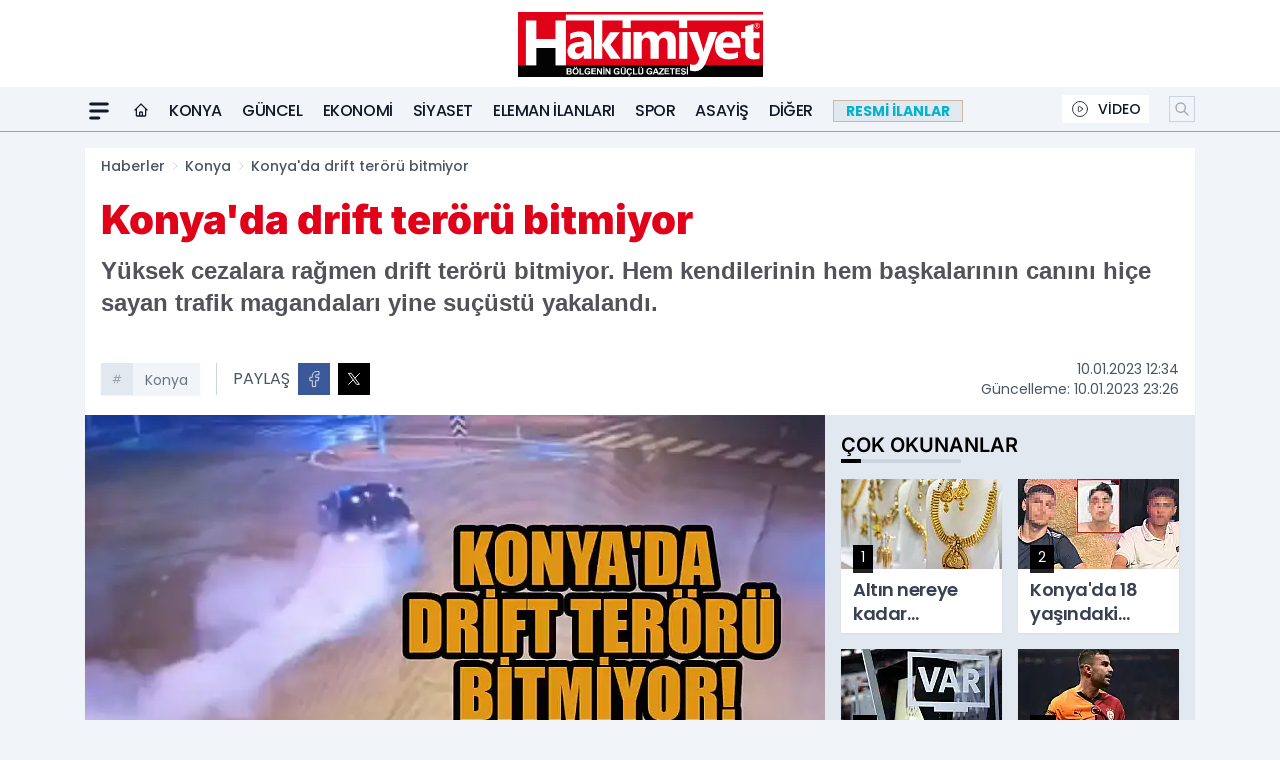

--- FILE ---
content_type: text/html; charset=UTF-8
request_url: https://www.hakimiyet.com/konya-da-drift-teroru-bitmiyor/49584/
body_size: 37533
content:
<!doctype html>
<html lang="tr" prefix="og: https://ogp.me/ns# article: https://ogp.me/ns/article#" class="scroll-smooth text-gray-500 antialiased bg-mi-blue-gray-50 js-focus-visible translated-ltr">
<head>
<link rel="dns-prefetch" href="https://s.hakimiyet.com">
<link rel="preconnect" href="https://s.hakimiyet.com">
<link rel="dns-prefetch" href="https://i.hakimiyet.com">
<link rel="preconnect" href="https://i.hakimiyet.com">
<link rel="dns-prefetch" href="//adservice.google.com">
<link rel="dns-prefetch" href="//adservice.google.com.tr">
<link rel="dns-prefetch" href="//partner.googleadservices.com">
<link rel="dns-prefetch" href="//googleads.g.doubleclick.net">
<link rel="dns-prefetch" href="//securepubads.g.doubleclick.net">
<link rel="dns-prefetch" href="//tpc.googlesyndication.com">
<link rel="dns-prefetch" href="//pagead2.googlesyndication.com">
<link rel="dns-prefetch" href="//www.googletagservices.com">
<link rel="dns-prefetch" href="//www.googletagmanager.com">
<link rel="dns-prefetch" href="//www.google-analytics.com">
<link rel="preconnect" href="//www.google-analytics.com">
<link rel="dns-prefetch" href="//cdn2.bildirt.com">
<script>!function(){var t=document.createElement("script");t.setAttribute("src",'https://cdn.p.analitik.bik.gov.tr/tracker'+(typeof Intl!=="undefined"?(typeof (Intl||"").PluralRules!=="undefined"?'1':typeof Promise!=="undefined"?'2':typeof MutationObserver!=='undefined'?'3':'4'):'4')+'.js'),t.setAttribute("data-website-id","faacbe0c-eb9f-48fe-b009-72b5899cd7a2"),t.setAttribute("data-host-url",'//faacbe0c-eb9f-48fe-b009-72b5899cd7a2.collector.p.analitik.bik.gov.tr'),document.head.appendChild(t)}();</script>
<script>
    const img = new Image();
    img.src = 'https://i.hakimiyet.com/c/60/448x252/s/dosya/haber/konya-da-drift-teroru-bitmiyor_1673343290_9yaKrY.jpg';
    img.fetchPriority = 'high';
</script>
<title>Konya'da drift terörü bitmiyor</title>
<meta name="title" content="Konya'da drift terörü bitmiyor">
<meta name="description" content="Yüksek cezalara rağmen drift terörü bitmiyor. Hem kendilerinin hem başkalarının canını hiçe sayan trafik magandaları yine suçüstü yakalandı.">
<meta name="datePublished" content="2023-01-10T12:34:50+03:00">
<meta name="dateModified" content="2023-01-10T23:26:15+03:00">
<meta name="url" content="https://www.hakimiyet.com/konya-da-drift-teroru-bitmiyor/49584/">
<meta name="articleSection" content="news">
<meta name="articleAuthor" content="Haber Merkezi">
<style>
.mi-news-image{object-fit:cover;width:100%;height:100%;display:block}
body{font-display:swap}
</style>
<link rel="preload" href="https://s.hakimiyet.com/themes/wind/fonts/inter-regular.woff2" as="font" type="font/woff2" crossorigin>
<link rel="preload" href="https://s.hakimiyet.com/themes/wind/fonts/inter-500.woff2" as="font" type="font/woff2" crossorigin>
<link rel="preload" href="https://s.hakimiyet.com/themes/wind/fonts/inter-600.woff2" as="font" type="font/woff2" crossorigin>
<link rel="preload" href="https://s.hakimiyet.com/themes/wind/fonts/inter-700.woff2" as="font" type="font/woff2" crossorigin>
<link rel="preload" href="https://s.hakimiyet.com/themes/wind/fonts/inter-800.woff2" as="font" type="font/woff2" crossorigin>
<link rel="preload" href="https://s.hakimiyet.com/themes/wind/fonts/inter-900.woff2" as="font" type="font/woff2" crossorigin>
<style>@font-face{font-family:'Inter';font-style:normal;font-weight:400;font-display:swap;src:url('https://s.hakimiyet.com/themes/wind/fonts/inter-regular.woff2')format('woff2');unicode-range:U+0000-00FF,U+0100-017F,U+0130-0131,U+02BB-02BC,U+02C6,U+02DA,U+02DC,U+2000-206F,U+2074,U+20AC,U+2122,U+2191,U+2193,U+2212,U+2215,U+FEFF,U+FFFD}@font-face{font-family:'Inter';font-style:normal;font-weight:700;font-display:swap;src:url('https://s.hakimiyet.com/themes/wind/fonts/inter-700.woff2')format('woff2');unicode-range:U+0000-00FF,U+0100-017F,U+0130-0131,U+02BB-02BC,U+02C6,U+02DA,U+02DC,U+2000-206F,U+2074,U+20AC,U+2122,U+2191,U+2193,U+2212,U+2215,U+FEFF,U+FFFD}@font-face{font-family:'Inter';font-style:normal;font-weight:600;font-display:swap;src:url('https://s.hakimiyet.com/themes/wind/fonts/inter-600.woff2')format('woff2');unicode-range:U+0000-00FF,U+0100-017F,U+0130-0131,U+02BB-02BC,U+02C6,U+02DA,U+02DC,U+2000-206F,U+2074,U+20AC,U+2122,U+2191,U+2193,U+2212,U+2215,U+FEFF,U+FFFD}@font-face{font-family:'Inter';font-style:normal;font-weight:500;font-display:swap;src:url('https://s.hakimiyet.com/themes/wind/fonts/inter-500.woff2')format('woff2');unicode-range:U+0000-00FF,U+0100-017F,U+0130-0131,U+02BB-02BC,U+02C6,U+02DA,U+02DC,U+2000-206F,U+2074,U+20AC,U+2122,U+2191,U+2193,U+2212,U+2215,U+FEFF,U+FFFD}@font-face{font-family:'Inter';font-style:normal;font-weight:800;font-display:swap;src:url('https://s.hakimiyet.com/themes/wind/fonts/inter-800.woff2')format('woff2');unicode-range:U+0000-00FF,U+0100-017F,U+0130-0131,U+02BB-02BC,U+02C6,U+02DA,U+02DC,U+2000-206F,U+2074,U+20AC,U+2122,U+2191,U+2193,U+2212,U+2215,U+FEFF,U+FFFD}@font-face{font-family:'Inter';font-style:normal;font-weight:900;font-display:swap;src:url('https://s.hakimiyet.com/themes/wind/fonts/inter-900.woff2')format('woff2');unicode-range:U+0000-00FF,U+0100-017F,U+0130-0131,U+02BB-02BC,U+02C6,U+02DA,U+02DC,U+2000-206F,U+2074,U+20AC,U+2122,U+2191,U+2193,U+2212,U+2215,U+FEFF,U+FFFD}</style>
<link rel="preload" href="https://s.hakimiyet.com/themes/wind/fonts/poppins-regular.woff2" as="font" type="font/woff2" crossorigin>
<link rel="preload" href="https://s.hakimiyet.com/themes/wind/fonts/poppins-500.woff2" as="font" type="font/woff2" crossorigin>
<link rel="preload" href="https://s.hakimiyet.com/themes/wind/fonts/poppins-600.woff2" as="font" type="font/woff2" crossorigin>
<link rel="preload" href="https://s.hakimiyet.com/themes/wind/fonts/poppins-700.woff2" as="font" type="font/woff2" crossorigin>
<link rel="preload" href="https://s.hakimiyet.com/themes/wind/fonts/poppins-800.woff2" as="font" type="font/woff2" crossorigin>
<link rel="preload" href="https://s.hakimiyet.com/themes/wind/fonts/poppins-900.woff2" as="font" type="font/woff2" crossorigin>
<style>@font-face{font-family:'Poppins';font-style:normal;font-weight:400;font-display:swap;src:url('https://s.hakimiyet.com/themes/wind/fonts/poppins-regular.woff2')format('woff2');unicode-range:U+0000-00FF,U+0100-017F,U+0130-0131,U+02BB-02BC,U+02C6,U+02DA,U+02DC,U+2000-206F,U+2074,U+20AC,U+2122,U+2191,U+2193,U+2212,U+2215,U+FEFF,U+FFFD}@font-face{font-family:'Poppins';font-style:normal;font-weight:700;font-display:swap;src:url('https://s.hakimiyet.com/themes/wind/fonts/poppins-700.woff2')format('woff2');unicode-range:U+0000-00FF,U+0100-017F,U+0130-0131,U+02BB-02BC,U+02C6,U+02DA,U+02DC,U+2000-206F,U+2074,U+20AC,U+2122,U+2191,U+2193,U+2212,U+2215,U+FEFF,U+FFFD}@font-face{font-family:'Poppins';font-style:normal;font-weight:600;font-display:swap;src:url('https://s.hakimiyet.com/themes/wind/fonts/poppins-600.woff2')format('woff2');unicode-range:U+0000-00FF,U+0100-017F,U+0130-0131,U+02BB-02BC,U+02C6,U+02DA,U+02DC,U+2000-206F,U+2074,U+20AC,U+2122,U+2191,U+2193,U+2212,U+2215,U+FEFF,U+FFFD}@font-face{font-family:'Poppins';font-style:normal;font-weight:500;font-display:swap;src:url('https://s.hakimiyet.com/themes/wind/fonts/poppins-500.woff2')format('woff2');unicode-range:U+0000-00FF,U+0100-017F,U+0130-0131,U+02BB-02BC,U+02C6,U+02DA,U+02DC,U+2000-206F,U+2074,U+20AC,U+2122,U+2191,U+2193,U+2212,U+2215,U+FEFF,U+FFFD}@font-face{font-family:'Poppins';font-style:normal;font-weight:800;font-display:swap;src:url('https://s.hakimiyet.com/themes/wind/fonts/poppins-800.woff2')format('woff2');unicode-range:U+0000-00FF,U+0100-017F,U+0130-0131,U+02BB-02BC,U+02C6,U+02DA,U+02DC,U+2000-206F,U+2074,U+20AC,U+2122,U+2191,U+2193,U+2212,U+2215,U+FEFF,U+FFFD}@font-face{font-family:'Poppins';font-style:normal;font-weight:900;font-display:swap;src:url('https://s.hakimiyet.com/themes/wind/fonts/poppins-900.woff2')format('woff2');unicode-range:U+0000-00FF,U+0100-017F,U+0130-0131,U+02BB-02BC,U+02C6,U+02DA,U+02DC,U+2000-206F,U+2074,U+20AC,U+2122,U+2191,U+2193,U+2212,U+2215,U+FEFF,U+FFFD}</style>
<style>
body, html {padding: 0px !important;margin: 0px !important;}.leading-tight {line-height: 1.25;}.font-black {font-weight: 900;}.text-3xl {font-size: 1.875rem;line-height: 2.25rem;}.py-2 {padding-bottom: .5rem;padding-top: .5rem;}.pb-5 {padding-bottom: 1.25rem;}.pt-0 {padding-top: 0;}.font-semibold {font-weight: 600;}.object-cover {object-fit: cover;}  .w-full { width: 100%; }.h-full { height: 100%; }.news-description {font-family: -apple-system, BlinkMacSystemFont, 'Segoe UI', sans-serif;font-weight: 600;font-size: clamp(1.125rem, 2.5vw, 1.5rem);line-height: 1.5;color: #374151;margin: 0 0 1.25rem 0;}  @media (min-width: 768px) {.news-description { line-height: 1.375; }}img[fetchpriority="high"] {content-visibility: auto;will-change: auto;}
</style>
<meta charset="UTF-8">
<link rel="preload" as="image" href="https://i.hakimiyet.com/c/60/740x417/s/dosya/haber/konya-da-drift-teroru-bitmiyor_1673343290_9yaKrY.jpg" fetchpriority="high">
<link rel="preload" href="/themes/wind/css/haber.min.css?v=2605" as="style">
<link rel="preload" href="https://s.hakimiyet.com/themes/wind/js/jquery-3.6.0.min.js" as="script">
<link rel="preload" href="https://s.hakimiyet.com/themes/wind/js/swiper-bundle.min.js" as="script">
<link rel="preload" href="https://s.hakimiyet.com/themes/wind/js/miapp.js" as="script">
<link rel="preload" href="https://s.hakimiyet.com/themes/wind/js/social-share-kit.js" as="script" fetchpriority="low">
<link rel="preload" href="https://s.hakimiyet.com/themes/wind/js/jquery.fancybox.min.js" as="script" fetchpriority="low">
<link rel="canonical" href="https://www.hakimiyet.com/konya-da-drift-teroru-bitmiyor/49584/" />
<link rel="index" title="Hakimiyet Gazetesi - Konya Haber - Son Dakika Haberleri" href="https://www.hakimiyet.com/" />
<link rel="image_src" href="https://i.hakimiyet.com/c/60/1280x720/s/dosya/haber/m/konya-da-drift-teroru-bitmiyor_1673343290_9yaKrY.jpg" type="image/jpeg" />
<link rel="search" type="application/opensearchdescription+xml" title="Hakimiyet Gazetesi - Hakimiyet Haber Arama" href="https://www.hakimiyet.com/opensearch.xml" />
<link rel="alternate" type="application/rss+xml" title="Hakimiyet Gazetesi - Konya Haber - Son Dakika Haberleri rss beslemesi" href="https://www.hakimiyet.com/rss/" />
<meta name="image" content="https://i.hakimiyet.com/c/60/1280x720/s/dosya/haber/m/konya-da-drift-teroru-bitmiyor_1673343290_9yaKrY.jpg" />
<meta name="thumbnail_height" content="100" />
<meta name="thumbnail_width" content="100" />
<link rel="thumbnail" href="https://i.hakimiyet.com/c/60/100x100/s/dosya/haber/m/konya-da-drift-teroru-bitmiyor_1673343290_9yaKrY.jpg" type="image/jpeg" />
<meta name="dateCreated" content="2023-01-10T12:34:50+03:00" />
<meta name="dateUpdated" content="2023-01-10T23:26:15+03:00" />
<meta name="robots" content="index, follow, max-image-preview:large, max-snippet:-1, max-video-preview:-1" />
<meta name="google-site-verification" content="Fm08HAYts8QyhaP_URMiPsWlDsp5fYnrzR1An7PHISI" />
<meta property="og:site_name" content="Hakimiyet Gazetesi - Hakimiyet Haber" />
<meta property="og:url" content="https://www.hakimiyet.com/konya-da-drift-teroru-bitmiyor/49584/" />
<meta property="og:title" content="Konya'da drift terörü bitmiyor" />
<meta property="og:description" content="Yüksek cezalara rağmen drift terörü bitmiyor. Hem kendilerinin hem başkalarının canını hiçe sayan trafik magandaları yine suçüstü yakalandı." />
<meta property="og:image" content="https://i.hakimiyet.com/c/60/1280x720/s/dosya/haber/m/konya-da-drift-teroru-bitmiyor_1673343290_9yaKrY.jpg" />
<meta property="og:image:type" content="image/jpeg" />
<meta property="og:image:width" content="1280" />
<meta property="og:image:height" content="720" />
<meta property="og:image:alt" content="Konya'da drift terörü bitmiyor" />
<meta property="og:image:secure_url" content="https://i.hakimiyet.com/c/60/1280x720/s/dosya/haber/m/konya-da-drift-teroru-bitmiyor_1673343290_9yaKrY.jpg" />
<meta property="og:type" content="article" />
<meta property="og:locale" content="tr_TR" />
<meta property="twitter:account_id" content="" />
<meta name="twitter:card" content="summary_large_image" />
<meta name="twitter:url" content="https://www.hakimiyet.com/konya-da-drift-teroru-bitmiyor/49584/" />
<meta name="twitter:domain" content="https://www.hakimiyet.com/" />
<meta name="twitter:site" content="@" />
<meta name="twitter:title" content="Konya'da drift terörü bitmiyor" />
<meta name="twitter:description" content="Yüksek cezalara rağmen drift terörü bitmiyor. Hem kendilerinin hem başkalarının canını hiçe sayan trafik magandaları yine suçüstü yakalandı." />
<meta name="twitter:image:src" content="https://i.hakimiyet.com/c/60/1280x720/s/dosya/haber/m/konya-da-drift-teroru-bitmiyor_1673343290_9yaKrY.jpg" />
<meta property="article:published_time" content="2023-01-10T12:34:50+03:00" />
<meta property="article:modified_time" content="2023-01-10T23:26:15+03:00" />
<meta property="article:author" content="Haber Merkezi" />
<meta property="article:section" content="Konya" />
<meta property="article:opinion" content="false" />
<meta property="article:content_tier" content="free" />
<meta name="DC.Title" content="Konya'da drift terörü bitmiyor" />
<meta name="DC.Description" content="Yüksek cezalara rağmen drift terörü bitmiyor. Hem kendilerinin hem başkalarının canını hiçe sayan trafik magandaları yine suçüstü yakalandı." />
<meta name="DC.Creator" content="Hakimiyet Gazetesi - Hakimiyet Haber" />
<meta name="DC.Subject" content="Konya'da drift terörü bitmiyor" />
<meta name="DC.Publisher" content="Hakimiyet Gazetesi - Hakimiyet Haber" />
<meta name="DC.Contributor" content="Hakimiyet Gazetesi - Hakimiyet Haber" />
<meta name="DC.Date" content="2023-01-10" />
<meta name="DC.Type" content="Text" />
<meta name="DC.Source" content="https://www.hakimiyet.com/konya-da-drift-teroru-bitmiyor/49584/" />
<meta name="DC.Language" content="tr-TR" /><meta name="viewport" content="width=device-width, initial-scale=1, shrink-to-fit=no">
<meta http-equiv="X-UA-Compatible" content="ie=edge">
<meta http-equiv="content-type" content="text/html; charset=utf-8" />
<style>
    .h-menu {
        display: block;
        font-size: .875rem;
        font-weight: 500;
        letter-spacing: -.025em;
        line-height: 1.25rem;
        padding: .5rem 0;
        position: relative;
        text-transform: uppercase
    }

    @media (min-width: 970px) {
        .h-menu {
            font-size:1rem;
            line-height: 1.5rem;
            padding: .5rem 0
        }
    }
</style>
<link href="/themes/wind/css/haber.min.css?v=2605" rel="stylesheet">
<style>
    [x-cloak] { display: none }@font-face{font-family:swiper-icons;src:url('data:application/font-woff;charset=utf-8;base64, [base64]//wADZ2x5ZgAAAywAAADMAAAD2MHtryVoZWFkAAABbAAAADAAAAA2E2+eoWhoZWEAAAGcAAAAHwAAACQC9gDzaG10eAAAAigAAAAZAAAArgJkABFsb2NhAAAC0AAAAFoAAABaFQAUGG1heHAAAAG8AAAAHwAAACAAcABAbmFtZQAAA/gAAAE5AAACXvFdBwlwb3N0AAAFNAAAAGIAAACE5s74hXjaY2BkYGAAYpf5Hu/j+W2+MnAzMYDAzaX6QjD6/4//Bxj5GA8AuRwMYGkAPywL13jaY2BkYGA88P8Agx4j+/8fQDYfA1AEBWgDAIB2BOoAeNpjYGRgYNBh4GdgYgABEMnIABJzYNADCQAACWgAsQB42mNgYfzCOIGBlYGB0YcxjYGBwR1Kf2WQZGhhYGBiYGVmgAFGBiQQkOaawtDAoMBQxXjg/wEGPcYDDA4wNUA2CCgwsAAAO4EL6gAAeNpj2M0gyAACqxgGNWBkZ2D4/wMA+xkDdgAAAHjaY2BgYGaAYBkGRgYQiAHyGMF8FgYHIM3DwMHABGQrMOgyWDLEM1T9/w8UBfEMgLzE////P/5//f/V/xv+r4eaAAeMbAxwIUYmIMHEgKYAYjUcsDAwsLKxc3BycfPw8jEQA/[base64]/uznmfPFBNODM2K7MTQ45YEAZqGP81AmGGcF3iPqOop0r1SPTaTbVkfUe4HXj97wYE+yNwWYxwWu4v1ugWHgo3S1XdZEVqWM7ET0cfnLGxWfkgR42o2PvWrDMBSFj/IHLaF0zKjRgdiVMwScNRAoWUoH78Y2icB/yIY09An6AH2Bdu/UB+yxopYshQiEvnvu0dURgDt8QeC8PDw7Fpji3fEA4z/PEJ6YOB5hKh4dj3EvXhxPqH/SKUY3rJ7srZ4FZnh1PMAtPhwP6fl2PMJMPDgeQ4rY8YT6Gzao0eAEA409DuggmTnFnOcSCiEiLMgxCiTI6Cq5DZUd3Qmp10vO0LaLTd2cjN4fOumlc7lUYbSQcZFkutRG7g6JKZKy0RmdLY680CDnEJ+UMkpFFe1RN7nxdVpXrC4aTtnaurOnYercZg2YVmLN/d/gczfEimrE/fs/bOuq29Zmn8tloORaXgZgGa78yO9/cnXm2BpaGvq25Dv9S4E9+5SIc9PqupJKhYFSSl47+Qcr1mYNAAAAeNptw0cKwkAAAMDZJA8Q7OUJvkLsPfZ6zFVERPy8qHh2YER+3i/BP83vIBLLySsoKimrqKqpa2hp6+jq6RsYGhmbmJqZSy0sraxtbO3sHRydnEMU4uR6yx7JJXveP7WrDycAAAAAAAH//wACeNpjYGRgYOABYhkgZgJCZgZNBkYGLQZtIJsFLMYAAAw3ALgAeNolizEKgDAQBCchRbC2sFER0YD6qVQiBCv/H9ezGI6Z5XBAw8CBK/m5iQQVauVbXLnOrMZv2oLdKFa8Pjuru2hJzGabmOSLzNMzvutpB3N42mNgZGBg4GKQYzBhYMxJLMlj4GBgAYow/P/PAJJhLM6sSoWKfWCAAwDAjgbRAAB42mNgYGBkAIIbCZo5IPrmUn0hGA0AO8EFTQAA');font-weight:400;font-style:normal}:root{--swiper-theme-color:#007aff}.swiper{margin-left:auto;margin-right:auto;position:relative;overflow:hidden;list-style:none;padding:0;z-index:1}.swiper-vertical>.swiper-wrapper{flex-direction:column}.swiper-wrapper{position:relative;width:100%;height:100%;z-index:1;display:flex;transition-property:transform;box-sizing:content-box}.swiper-android .swiper-slide,.swiper-wrapper{transform:translate3d(0px,0,0)}.swiper-pointer-events{touch-action:pan-y}.swiper-pointer-events.swiper-vertical{touch-action:pan-x}.swiper-slide{flex-shrink:0;width:100%;height:100%;position:relative;transition-property:transform}.swiper-slide-invisible-blank{visibility:hidden}.swiper-autoheight,.swiper-autoheight .swiper-slide{height:auto}.swiper-autoheight .swiper-wrapper{align-items:flex-start;transition-property:transform,height}.swiper-backface-hidden .swiper-slide{transform:translateZ(0);-webkit-backface-visibility:hidden;backface-visibility:hidden}.swiper-3d,.swiper-3d.swiper-css-mode .swiper-wrapper{perspective:1200px}.swiper-3d .swiper-cube-shadow,.swiper-3d .swiper-slide,.swiper-3d .swiper-slide-shadow,.swiper-3d .swiper-slide-shadow-bottom,.swiper-3d .swiper-slide-shadow-left,.swiper-3d .swiper-slide-shadow-right,.swiper-3d .swiper-slide-shadow-top,.swiper-3d .swiper-wrapper{transform-style:preserve-3d}.swiper-3d .swiper-slide-shadow,.swiper-3d .swiper-slide-shadow-bottom,.swiper-3d .swiper-slide-shadow-left,.swiper-3d .swiper-slide-shadow-right,.swiper-3d .swiper-slide-shadow-top{position:absolute;left:0;top:0;width:100%;height:100%;pointer-events:none;z-index:10}.swiper-3d .swiper-slide-shadow{background:rgba(0,0,0,.15)}.swiper-3d .swiper-slide-shadow-left{background-image:linear-gradient(to left,rgba(0,0,0,.5),rgba(0,0,0,0))}.swiper-3d .swiper-slide-shadow-right{background-image:linear-gradient(to right,rgba(0,0,0,.5),rgba(0,0,0,0))}.swiper-3d .swiper-slide-shadow-top{background-image:linear-gradient(to top,rgba(0,0,0,.5),rgba(0,0,0,0))}.swiper-3d .swiper-slide-shadow-bottom{background-image:linear-gradient(to bottom,rgba(0,0,0,.5),rgba(0,0,0,0))}.swiper-css-mode>.swiper-wrapper{overflow:auto;scrollbar-width:none;-ms-overflow-style:none}.swiper-css-mode>.swiper-wrapper::-webkit-scrollbar{display:none}.swiper-css-mode>.swiper-wrapper>.swiper-slide{scroll-snap-align:start start}.swiper-horizontal.swiper-css-mode>.swiper-wrapper{scroll-snap-type:x mandatory}.swiper-vertical.swiper-css-mode>.swiper-wrapper{scroll-snap-type:y mandatory}.swiper-centered>.swiper-wrapper::before{content:'';flex-shrink:0;order:9999}.swiper-centered.swiper-horizontal>.swiper-wrapper>.swiper-slide:first-child{margin-inline-start:var(--swiper-centered-offset-before)}.swiper-centered.swiper-horizontal>.swiper-wrapper::before{height:100%;min-height:1px;width:var(--swiper-centered-offset-after)}.swiper-centered.swiper-vertical>.swiper-wrapper>.swiper-slide:first-child{margin-block-start:var(--swiper-centered-offset-before)}.swiper-centered.swiper-vertical>.swiper-wrapper::before{width:100%;min-width:1px;height:var(--swiper-centered-offset-after)}.swiper-centered>.swiper-wrapper>.swiper-slide{scroll-snap-align:center center}:root{--swiper-navigation-size:44px}.swiper-button-next,.swiper-button-prev{position:absolute;top:50%;width:calc(var(--swiper-navigation-size)/ 44 * 27);height:var(--swiper-navigation-size);margin-top:calc(0px - (var(--swiper-navigation-size)/ 2));z-index:10;cursor:pointer;display:flex;align-items:center;justify-content:center;color:var(--swiper-navigation-color,var(--swiper-theme-color))}.swiper-button-next.swiper-button-disabled,.swiper-button-prev.swiper-button-disabled{opacity:.35;cursor:auto;pointer-events:none}.swiper-button-next:after,.swiper-button-prev:after{font-family:swiper-icons;font-size:var(--swiper-navigation-size);text-transform:none!important;letter-spacing:0;text-transform:none;font-variant:initial;line-height:1}.swiper-button-prev,.swiper-rtl .swiper-button-next{left:10px;right:auto}.swiper-button-prev:after,.swiper-rtl .swiper-button-next:after{content:'prev'}.swiper-button-next,.swiper-rtl .swiper-button-prev{right:10px;left:auto}.swiper-button-next:after,.swiper-rtl .swiper-button-prev:after{content:'next'}.swiper-button-lock{display:none}.swiper-pagination{position:absolute;text-align:center;transition:.3s opacity;transform:translate3d(0,0,0);z-index:10}.swiper-pagination.swiper-pagination-hidden{opacity:0}.swiper-horizontal>.swiper-pagination-bullets,.swiper-pagination-bullets.swiper-pagination-horizontal,.swiper-pagination-custom,.swiper-pagination-fraction{bottom:10px;left:0;width:100%}.swiper-pagination-bullets-dynamic{overflow:hidden;font-size:0}.swiper-pagination-bullets-dynamic .swiper-pagination-bullet{transform:scale(.33);position:relative}.swiper-pagination-bullets-dynamic .swiper-pagination-bullet-active{transform:scale(1)}.swiper-pagination-bullets-dynamic .swiper-pagination-bullet-active-main{transform:scale(1)}.swiper-pagination-bullets-dynamic .swiper-pagination-bullet-active-prev{transform:scale(.66)}.swiper-pagination-bullets-dynamic .swiper-pagination-bullet-active-prev-prev{transform:scale(.33)}.swiper-pagination-bullets-dynamic .swiper-pagination-bullet-active-next{transform:scale(.66)}.swiper-pagination-bullets-dynamic .swiper-pagination-bullet-active-next-next{transform:scale(.33)}.swiper-pagination-bullet{width:var(--swiper-pagination-bullet-width,var(--swiper-pagination-bullet-size,8px));height:var(--swiper-pagination-bullet-height,var(--swiper-pagination-bullet-size,8px));display:inline-block;border-radius:50%;background:var(--swiper-pagination-bullet-inactive-color,#000);opacity:var(--swiper-pagination-bullet-inactive-opacity, .2)}button.swiper-pagination-bullet{border:none;margin:0;padding:0;box-shadow:none;-webkit-appearance:none;appearance:none}.swiper-pagination-clickable .swiper-pagination-bullet{cursor:pointer}.swiper-pagination-bullet:only-child{display:none!important}.swiper-pagination-bullet-active{opacity:var(--swiper-pagination-bullet-opacity, 1);background:var(--swiper-pagination-color,var(--swiper-theme-color))}.swiper-pagination-vertical.swiper-pagination-bullets,.swiper-vertical>.swiper-pagination-bullets{right:10px;top:50%;transform:translate3d(0px,-50%,0)}.swiper-pagination-vertical.swiper-pagination-bullets .swiper-pagination-bullet,.swiper-vertical>.swiper-pagination-bullets .swiper-pagination-bullet{margin:var(--swiper-pagination-bullet-vertical-gap,6px) 0;display:block}.swiper-pagination-vertical.swiper-pagination-bullets.swiper-pagination-bullets-dynamic,.swiper-vertical>.swiper-pagination-bullets.swiper-pagination-bullets-dynamic{top:50%;transform:translateY(-50%);width:8px}.swiper-pagination-vertical.swiper-pagination-bullets.swiper-pagination-bullets-dynamic .swiper-pagination-bullet,.swiper-vertical>.swiper-pagination-bullets.swiper-pagination-bullets-dynamic .swiper-pagination-bullet{display:inline-block;transition:.2s transform,.2s top}.swiper-horizontal>.swiper-pagination-bullets .swiper-pagination-bullet,.swiper-pagination-horizontal.swiper-pagination-bullets .swiper-pagination-bullet{margin:0 var(--swiper-pagination-bullet-horizontal-gap,4px)}.swiper-horizontal>.swiper-pagination-bullets.swiper-pagination-bullets-dynamic,.swiper-pagination-horizontal.swiper-pagination-bullets.swiper-pagination-bullets-dynamic{left:50%;transform:translateX(-50%);white-space:nowrap}.swiper-horizontal>.swiper-pagination-bullets.swiper-pagination-bullets-dynamic .swiper-pagination-bullet,.swiper-pagination-horizontal.swiper-pagination-bullets.swiper-pagination-bullets-dynamic .swiper-pagination-bullet{transition:.2s transform,.2s left}.swiper-horizontal.swiper-rtl>.swiper-pagination-bullets-dynamic .swiper-pagination-bullet{transition:.2s transform,.2s right}.swiper-pagination-progressbar{background:rgba(0,0,0,.25);position:absolute}.swiper-pagination-progressbar .swiper-pagination-progressbar-fill{background:var(--swiper-pagination-color,var(--swiper-theme-color));position:absolute;left:0;top:0;width:100%;height:100%;transform:scale(0);transform-origin:left top}.swiper-rtl .swiper-pagination-progressbar .swiper-pagination-progressbar-fill{transform-origin:right top}.swiper-horizontal>.swiper-pagination-progressbar,.swiper-pagination-progressbar.swiper-pagination-horizontal,.swiper-pagination-progressbar.swiper-pagination-vertical.swiper-pagination-progressbar-opposite,.swiper-vertical>.swiper-pagination-progressbar.swiper-pagination-progressbar-opposite{width:100%;height:4px;left:0;top:0}.swiper-horizontal>.swiper-pagination-progressbar.swiper-pagination-progressbar-opposite,.swiper-pagination-progressbar.swiper-pagination-horizontal.swiper-pagination-progressbar-opposite,.swiper-pagination-progressbar.swiper-pagination-vertical,.swiper-vertical>.swiper-pagination-progressbar{width:4px;height:100%;left:0;top:0}.swiper-pagination-lock{display:none}.swiper-lazy-preloader{width:42px;height:42px;position:absolute;left:50%;top:50%;margin-left:-21px;margin-top:-21px;z-index:10;transform-origin:50%;box-sizing:border-box;border:4px solid var(--swiper-preloader-color,var(--swiper-theme-color));border-radius:50%;border-top-color:transparent;animation:swiper-preloader-spin 1s infinite linear}.swiper-lazy-preloader-white{--swiper-preloader-color:#fff}.swiper-lazy-preloader-black{--swiper-preloader-color:#000}@keyframes swiper-preloader-spin{0%{transform:rotate(0deg)}100%{transform:rotate(360deg)}}.swiper-fade.swiper-free-mode .swiper-slide{transition-timing-function:ease-out}.swiper-fade .swiper-slide{pointer-events:none;transition-property:opacity}.swiper-fade .swiper-slide .swiper-slide{pointer-events:none}.swiper-fade .swiper-slide-active,.swiper-fade .swiper-slide-active .swiper-slide-active{pointer-events:auto}.fancybox-active{height:auto}.fancybox-is-hidden{left:-9999px;margin:0;position:absolute!important;top:-9999px;visibility:hidden}.fancybox-container{-webkit-backface-visibility:hidden;height:100%;left:0;outline:none;position:fixed;-webkit-tap-highlight-color:transparent;top:0;-ms-touch-action:manipulation;touch-action:manipulation;transform:translateZ(0);width:100%;z-index:99992}.fancybox-container *{box-sizing:border-box}.fancybox-bg,.fancybox-inner,.fancybox-outer,.fancybox-stage{bottom:0;left:0;position:absolute;right:0;top:0}.fancybox-outer{-webkit-overflow-scrolling:touch;overflow-y:auto}.fancybox-bg{background:#000000;opacity:0;transition-duration:inherit;transition-property:opacity;transition-timing-function:cubic-bezier(.47,0,.74,.71)}.fancybox-is-open .fancybox-bg{opacity:.8;transition-timing-function:cubic-bezier(.22,.61,.36,1)}.fancybox-caption,.fancybox-infobar,.fancybox-navigation .fancybox-button,.fancybox-toolbar{direction:ltr;opacity:0;position:absolute;transition:opacity .25s ease,visibility 0s ease .25s;visibility:hidden;z-index:99997}.fancybox-show-caption .fancybox-caption,.fancybox-show-infobar .fancybox-infobar,.fancybox-show-nav .fancybox-navigation .fancybox-button,.fancybox-show-toolbar .fancybox-toolbar{opacity:1;transition:opacity .25s ease 0s,visibility 0s ease 0s;visibility:visible}.fancybox-infobar{color:#ccc;font-size:13px;-webkit-font-smoothing:subpixel-antialiased;height:44px;left:0;line-height:44px;min-width:44px;mix-blend-mode:difference;padding:0 10px;pointer-events:none;top:0;-webkit-touch-callout:none;-webkit-user-select:none;-moz-user-select:none;-ms-user-select:none;user-select:none}.fancybox-toolbar{right:0;top:0}.fancybox-stage{direction:ltr;overflow:visible;transform:translateZ(0);z-index:99994}.fancybox-is-open .fancybox-stage{overflow:hidden}.fancybox-slide{-webkit-backface-visibility:hidden;display:none;height:100%;left:0;outline:none;overflow:auto;-webkit-overflow-scrolling:touch;padding:10px;position:absolute;text-align:center;top:0;transition-property:transform,opacity;white-space:normal;width:100%;z-index:99994}.fancybox-slide:before{content:\"\";display:inline-block;font-size:0;height:100%;vertical-align:middle;width:0}.fancybox-is-sliding .fancybox-slide,.fancybox-slide--current,.fancybox-slide--next,.fancybox-slide--previous{display:block}.fancybox-slide--image{overflow:hidden;padding:10px 0}.fancybox-slide--image:before{display:none}.fancybox-slide--html{padding:6px}.fancybox-content{background:#fff;display:inline-block;margin:0;max-width:100%;overflow:auto;-webkit-overflow-scrolling:touch;padding:10px;position:relative;text-align:left;vertical-align:middle}.fancybox-slide--image .fancybox-content{animation-timing-function:cubic-bezier(.5,0,.14,1);-webkit-backface-visibility:hidden;background:transparent;background-repeat:no-repeat;background-size:100% 100%;left:0;max-width:none;overflow:visible;padding:0;position:absolute;top:0;transform-origin:top left;transition-property:transform,opacity;-webkit-user-select:none;-moz-user-select:none;-ms-user-select:none;user-select:none;z-index:99995}.fancybox-can-zoomOut .fancybox-content{cursor:zoom-out}.fancybox-can-zoomIn .fancybox-content{cursor:zoom-in}.fancybox-can-pan .fancybox-content,.fancybox-can-swipe .fancybox-content{cursor:grab}.fancybox-is-grabbing .fancybox-content{cursor:grabbing}.fancybox-container [data-selectable=true]{cursor:text}.fancybox-image,.fancybox-spaceball{background:transparent;border:0;height:100%;left:0;margin:0;max-height:none;max-width:none;padding:0;position:absolute;top:0;-webkit-user-select:none;-moz-user-select:none;-ms-user-select:none;user-select:none;width:100%}.fancybox-spaceball{z-index:1}.fancybox-slide--iframe .fancybox-content,.fancybox-slide--map .fancybox-content,.fancybox-slide--pdf .fancybox-content,.fancybox-slide--video .fancybox-content{height:100%;overflow:visible;padding:0;width:100%}.fancybox-slide--video .fancybox-content{background:#000}.fancybox-slide--map .fancybox-content{background:#e5e3df}.fancybox-slide--iframe .fancybox-content{background:#f8f8f8}.fancybox-iframe,.fancybox-video{background:transparent;border:0;display:block;height:100%;margin:0;overflow:hidden;padding:0;width:100%}.fancybox-iframe{left:0;position:absolute;top:0}.fancybox-error{background:#fff;cursor:default;max-width:400px;padding:40px;width:100%}.fancybox-error p{color:#444;font-size:16px;line-height:20px;margin:0;padding:0}.fancybox-button{border:0;border-radius:0;box-shadow:none;cursor:pointer;display:inline-block;height:60px;margin:0;padding:10px;position:relative;transition:color .2s;vertical-align:top;visibility:inherit;width:60px}.fancybox-button,.fancybox-button:link,.fancybox-button:visited{color:#ccc}.fancybox-button:hover{color:#fff}.fancybox-button:focus{outline:none}.fancybox-button.fancybox-focus{outline:1px dotted}.fancybox-button[disabled],.fancybox-button[disabled]:hover{color:#888;cursor:default;outline:none}.fancybox-button div{height:100%}.fancybox-button svg{display:block;height:100%;overflow:visible;position:relative;width:100%}.fancybox-button svg path{fill:currentColor;stroke-width:0}.fancybox-button--fsenter svg:nth-child(2),.fancybox-button--fsexit svg:first-child,.fancybox-button--pause svg:first-child,.fancybox-button--play svg:nth-child(2){display:none}.fancybox-progress{background:#ff5268;height:2px;left:0;position:absolute;right:0;top:0;transform:scaleX(0);transform-origin:0;transition-property:transform;transition-timing-function:linear;z-index:99998}.fancybox-close-small{background:transparent;border:0;border-radius:0;color:#ccc;cursor:pointer;opacity:.8;padding:8px;position:absolute;right:-12px;top:-10px;z-index:401}.fancybox-close-small:hover{color:#fff;opacity:1}.fancybox-slide--html .fancybox-close-small{color:currentColor;padding:10px;right:0;top:0}.fancybox-slide--image.fancybox-is-scaling .fancybox-content{overflow:hidden}.fancybox-is-scaling .fancybox-close-small,.fancybox-is-zoomable.fancybox-can-pan .fancybox-close-small{display:none}.fancybox-navigation .fancybox-button{background-clip:content-box;height:100px;opacity:0;position:absolute;top:calc(50% - 50px);width:70px}.fancybox-navigation .fancybox-button div{padding:7px}.fancybox-navigation .fancybox-button--arrow_left{left:0;left:env(safe-area-inset-left);padding:31px 26px 31px 6px}.fancybox-navigation .fancybox-button--arrow_right{padding:31px 6px 31px 26px;right:0;right:env(safe-area-inset-right)}.fancybox-caption{background:linear-gradient(0deg,rgba(0,0,0,.85) 0,rgba(0,0,0,.3) 50%,rgba(0,0,0,.15) 65%,rgba(0,0,0,.075) 75.5%,rgba(0,0,0,.037) 82.85%,rgba(0,0,0,.019) 88%,transparent);bottom:0;color:#eee;font-size:14px;font-weight:400;left:0;line-height:1.5;padding:75px 10px 25px;pointer-events:none;right:0;text-align:center;z-index:99996}@supports (padding:max(0px)){.fancybox-caption{padding:75px max(10px,env(safe-area-inset-right)) max(25px,env(safe-area-inset-bottom)) max(10px,env(safe-area-inset-left))}}.fancybox-caption--separate{margin-top:-50px}.fancybox-caption__body{max-height:50vh;overflow:auto;pointer-events:all}.fancybox-caption a,.fancybox-caption a:link,.fancybox-caption a:visited{color:#ccc;text-decoration:none}.fancybox-caption a:hover{color:#fff;text-decoration:underline}.fancybox-loading{animation:a 1s linear infinite;background:transparent;border:4px solid #888;border-bottom-color:#fff;border-radius:50%;height:50px;left:50%;margin:-25px 0 0 -25px;opacity:.7;padding:0;position:absolute;top:50%;width:50px;z-index:99999}@keyframes a{to{transform:rotate(1turn)}}.fancybox-animated{transition-timing-function:cubic-bezier(0,0,.25,1)}.fancybox-fx-slide.fancybox-slide--previous{opacity:0;transform:translate3d(-100%,0,0)}.fancybox-fx-slide.fancybox-slide--next{opacity:0;transform:translate3d(100%,0,0)}.fancybox-fx-slide.fancybox-slide--current{opacity:1;transform:translateZ(0)}.fancybox-fx-fade.fancybox-slide--next,.fancybox-fx-fade.fancybox-slide--previous{opacity:0;transition-timing-function:cubic-bezier(.19,1,.22,1)}.fancybox-fx-fade.fancybox-slide--current{opacity:1}.fancybox-fx-zoom-in-out.fancybox-slide--previous{opacity:0;transform:scale3d(1.5,1.5,1.5)}.fancybox-fx-zoom-in-out.fancybox-slide--next{opacity:0;transform:scale3d(.5,.5,.5)}.fancybox-fx-zoom-in-out.fancybox-slide--current{opacity:1;transform:scaleX(1)}.fancybox-fx-rotate.fancybox-slide--previous{opacity:0;transform:rotate(-1turn)}.fancybox-fx-rotate.fancybox-slide--next{opacity:0;transform:rotate(1turn)}.fancybox-fx-rotate.fancybox-slide--current{opacity:1;transform:rotate(0deg)}.fancybox-fx-circular.fancybox-slide--previous{opacity:0;transform:scale3d(0,0,0) translate3d(-100%,0,0)}.fancybox-fx-circular.fancybox-slide--next{opacity:0;transform:scale3d(0,0,0) translate3d(100%,0,0)}.fancybox-fx-circular.fancybox-slide--current{opacity:1;transform:scaleX(1) translateZ(0)}.fancybox-fx-tube.fancybox-slide--previous{transform:translate3d(-100%,0,0) scale(.1) skew(-10deg)}.fancybox-fx-tube.fancybox-slide--next{transform:translate3d(100%,0,0) scale(.1) skew(10deg)}.fancybox-fx-tube.fancybox-slide--current{transform:translateZ(0) scale(1)}@media (max-height:576px){.fancybox-slide{padding-left:6px;padding-right:6px}.fancybox-slide--image{padding:6px 0}.fancybox-close-small{right:-6px}.fancybox-slide--image .fancybox-close-small{background:#4e4e4e;color:#f2f4f6;height:36px;opacity:1;padding:6px;right:0;top:0;width:36px}.fancybox-caption{padding-left:12px;padding-right:12px}@supports (padding:max(0px)){.fancybox-caption{padding-left:max(12px,env(safe-area-inset-left));padding-right:max(12px,env(safe-area-inset-right))}}}.fancybox-share{background:#f4f4f4;border-radius:3px;max-width:90%;padding:30px;text-align:center}.fancybox-share h1{color:#222;font-size:35px;font-weight:700;margin:0 0 20px}.fancybox-share p{margin:0;padding:0}.fancybox-share__button{border:0;border-radius:3px;display:inline-block;font-size:14px;font-weight:700;line-height:40px;margin:0 5px 10px;min-width:130px;padding:0 15px;text-decoration:none;transition:all .2s;-webkit-user-select:none;-moz-user-select:none;-ms-user-select:none;user-select:none;white-space:nowrap}.fancybox-share__button:link,.fancybox-share__button:visited{color:#fff}.fancybox-share__button:hover{text-decoration:none}.fancybox-share__button--fb{background:#3b5998}.fancybox-share__button--fb:hover{background:#344e86}.fancybox-share__button--pt{background:#bd081d}.fancybox-share__button--pt:hover{background:#aa0719}.fancybox-share__button--tw{background:#1da1f2}.fancybox-share__button--tw:hover{background:#0d95e8}.fancybox-share__button svg{height:25px;margin-right:7px;position:relative;top:-1px;vertical-align:middle;width:25px}.fancybox-share__button svg path{fill:#fff}.fancybox-share__input{background:transparent;border:0;border-bottom:1px solid #d7d7d7;border-radius:0;color:#5d5b5b;font-size:14px;margin:10px 0 0;outline:none;padding:10px 15px;width:100%}.fancybox-thumbs{background:#ddd;bottom:0;display:none;margin:0;-webkit-overflow-scrolling:touch;-ms-overflow-style:-ms-autohiding-scrollbar;padding:2px 2px 4px;position:absolute;right:0;-webkit-tap-highlight-color:rgba(0,0,0,0);top:0;width:212px;z-index:99995}.fancybox-thumbs-x{overflow-x:auto;overflow-y:hidden}.fancybox-show-thumbs .fancybox-thumbs{display:block}.fancybox-show-thumbs .fancybox-inner{right:212px}.fancybox-thumbs__list{font-size:0;height:100%;list-style:none;margin:0;overflow-x:hidden;overflow-y:auto;padding:0;position:absolute;position:relative;white-space:nowrap;width:100%}.fancybox-thumbs-x .fancybox-thumbs__list{overflow:hidden}.fancybox-thumbs-y .fancybox-thumbs__list::-webkit-scrollbar{width:7px}.fancybox-thumbs-y .fancybox-thumbs__list::-webkit-scrollbar-track{background:#fff;border-radius:10px;box-shadow:inset 0 0 6px rgba(0,0,0,.3)}.fancybox-thumbs-y .fancybox-thumbs__list::-webkit-scrollbar-thumb{background:#2a2a2a;border-radius:10px}.fancybox-thumbs__list a{-webkit-backface-visibility:hidden;backface-visibility:hidden;background-color:rgba(0,0,0,.1);background-position:50%;background-repeat:no-repeat;background-size:cover;cursor:pointer;float:left;height:75px;margin:2px;max-height:calc(100% - 8px);max-width:calc(50% - 4px);outline:none;overflow:hidden;padding:0;position:relative;-webkit-tap-highlight-color:transparent;width:100px}.fancybox-thumbs__list a:before{border:6px solid #ff5268;bottom:0;content:\"\";left:0;opacity:0;position:absolute;right:0;top:0;transition:all .2s cubic-bezier(.25,.46,.45,.94);z-index:99991}.fancybox-thumbs__list a:focus:before{opacity:.5}.fancybox-thumbs__list a.fancybox-thumbs-active:before{opacity:1}@media (max-width:576px){.fancybox-thumbs{width:110px}.fancybox-show-thumbs .fancybox-inner{right:110px}.fancybox-thumbs__list a{max-width:calc(100% - 10px)}}.fancybox-slide--iframe .fancybox-content {width  : 400px!important;margin: 0;border-radius: 0.5rem!important;overflow: hidden!important;}.n-comment-success {position: absolute;width: 100%;height: 100%;background-color: rgba(255, 255, 255, .9);top: 0;left: 0;z-index: 999999;display: flex;justify-content: center;align-items: center;}.n-comment-icon-s{clear:both;color:#8bc34a;font-size: 70px;text-align: center;display: block;padding: 5px}.n-comment-icon-w{clear:both;color:#ff9800;font-size: 70px;text-align: center;display: block;padding: 5px}.n-commnet-title{font-size: 19px;color:#888888;text-align: center;padding: 5px 20px 30px 20px;}.n-close{display:inline-block;font-size:15px;font-weight:600;padding:5px 10px 5px 10px;border:1px solid #888888;margin-top:30px!important;border-radius: 0.5rem;}#Imageid{border-radius:0.5rem!important;overflow:hidden!important;}
</style><meta name="mobile-web-app-capable" content="yes">
<meta name="application-name" content="Hakimiyet Gazetesi - Konya Haber - Son Dakika Haberleri">
<link rel="manifest" href="/manifest.json">
<link rel="icon" href="https://s.hakimiyet.com/dosya/logo/konya-hakimiyet-gazetesi-favicon.png">
<link rel="apple-touch-icon" href="https://s.hakimiyet.com/dosya/logo/konya-hakimiyet-gazetesi-favicon.png">
<link rel="android-touch-icon" href="https://s.hakimiyet.com/dosya/logo/konya-hakimiyet-gazetesi-favicon.png" />
<link rel="apple-touch-icon-precomposed" href="https://s.hakimiyet.com/c/80/114x114/s/dosya/logo/favicons/konya-hakimiyet-gazetesi-favicon.png" />
<link rel="apple-touch-icon-precomposed" sizes="170x170" href="https://s.hakimiyet.com/c/80/114x114/s/dosya/logo/favicons/konya-hakimiyet-gazetesi-favicon.png" />
<link rel="apple-touch-icon" sizes="57x57" href="https://s.hakimiyet.com/c/80/57x57/s/dosya/logo/favicons/konya-hakimiyet-gazetesi-favicon.png">
<link rel="apple-touch-icon" sizes="60x60" href="https://s.hakimiyet.com/c/80/60x60/s/dosya/logo/favicons/konya-hakimiyet-gazetesi-favicon.png">
<link rel="apple-touch-icon" sizes="72x72" href="https://s.hakimiyet.com/c/80/72x72/s/dosya/logo/favicons/konya-hakimiyet-gazetesi-favicon.png">
<link rel="apple-touch-icon" sizes="76x76" href="https://s.hakimiyet.com/c/80/76x76/s/dosya/logo/favicons/konya-hakimiyet-gazetesi-favicon.png">
<link rel="apple-touch-icon" sizes="114x114" href="https://s.hakimiyet.com/c/80/114x114/s/dosya/logo/favicons/konya-hakimiyet-gazetesi-favicon.png">
<link rel="apple-touch-icon" sizes="120x120" href="https://s.hakimiyet.com/c/80/120x120/s/dosya/logo/favicons/konya-hakimiyet-gazetesi-favicon.png">
<link rel="apple-touch-icon" sizes="144x144" href="https://s.hakimiyet.com/c/80/144x144/s/dosya/logo/favicons/konya-hakimiyet-gazetesi-favicon.png">
<link rel="apple-touch-icon" sizes="152x152" href="https://s.hakimiyet.com/c/80/152x152/s/dosya/logo/favicons/konya-hakimiyet-gazetesi-favicon.png">
<link rel="apple-touch-icon" sizes="180x180" href="https://s.hakimiyet.com/c/80/180x180/s/dosya/logo/favicons/konya-hakimiyet-gazetesi-favicon.png">
<link rel="icon" type="image/png" sizes="512x512" href="https://s.hakimiyet.com/c/80/512x512/s/dosya/logo/favicons/konya-hakimiyet-gazetesi-favicon.png">
<link rel="icon" type="image/png" sizes="384x384" href="https://s.hakimiyet.com/c/80/384x384/s/dosya/logo/favicons/konya-hakimiyet-gazetesi-favicon.png">
<link rel="icon" type="image/png" sizes="192x192" href="https://s.hakimiyet.com/c/80/192x192/s/dosya/logo/favicons/konya-hakimiyet-gazetesi-favicon.png">
<link rel="icon" type="image/png" sizes="152x152" href="https://s.hakimiyet.com/c/80/152x152/s/dosya/logo/favicons/konya-hakimiyet-gazetesi-favicon.png">
<link rel="icon" type="image/png" sizes="144x144" href="https://s.hakimiyet.com/c/80/144x144/s/dosya/logo/favicons/konya-hakimiyet-gazetesi-favicon.png">
<link rel="icon" type="image/png" sizes="128x128" href="https://s.hakimiyet.com/c/80/128x128/s/dosya/logo/favicons/konya-hakimiyet-gazetesi-favicon.png">
<link rel="icon" type="image/png" sizes="96x96" href="https://s.hakimiyet.com/c/80/96x96/s/dosya/logo/favicons/konya-hakimiyet-gazetesi-favicon.png">
<link rel="icon" type="image/png" sizes="72x72" href="https://s.hakimiyet.com/c/80/72x72/s/dosya/logo/favicons/konya-hakimiyet-gazetesi-favicon.png">
<link rel="icon" type="image/png" sizes="32x32" href="https://s.hakimiyet.com/c/80/32x32/s/dosya/logo/favicons/konya-hakimiyet-gazetesi-favicon.png">
<link rel="icon" type="image/png" sizes="16x16" href="https://s.hakimiyet.com/c/80/16x16/s/dosya/logo/favicons/konya-hakimiyet-gazetesi-favicon.png">
<meta name="apple-mobile-web-app-status-bar-style" content="#ffffff">
<meta name="apple-mobile-web-app-title" content="Hakimiyet Gazetesi - Konya Haber - Son Dakika Haberleri">
<meta name="apple-mobile-web-app-status-bar-style" content="#ffffff" />
<meta name="msapplication-TileColor" content="#ffffff">
<meta name="msapplication-TileImage" content="https://s.hakimiyet.com/c/80/152x152/s/dosya/logo/favicons/konya-hakimiyet-gazetesi-favicon.png">
<meta name="theme-color" content="#000000">
<script>
    if ('serviceWorker' in navigator) {
        navigator.serviceWorker.register('/serviceworker.js')
            .then(() => console.log('Service Worker Installed...'))
            .catch(err => console.error('Not supported browser!', err));
    }
</script>
<script>var uygulamaid="9336-3845-9051-1311-2366-6";</script>
<script defer src="https://cdn2.bildirt.com/BildirtSDKfiles.js"></script>
    <!-- Google tag (gtag.js) -->
    <script defer src="https://www.googletagmanager.com/gtag/js?id=UA-262579761-1"></script>
    <script>
        window.dataLayer = window.dataLayer || [];
        function gtag(){dataLayer.push(arguments);}
        gtag('js', new Date());
        gtag('config', 'UA-262579761-1');
    </script>
<script defer data-domain="hakimiyet.com" src="https://app.kulgacdn.com/js/script.js"></script>
<meta name="facebook-domain-verification" content="k80o2exym4tq4mk4futftg0rrkpx8b" /></head>
<body class="haber-detay bg-secondary bg-opacity-80 lg:bg-slate-100 font-misans text-gray-600 selection:bg-slate-300 selection:text-white">
<div class="bg-slate-100 max-w-md lg:max-w-full mx-auto">
<div class="bg-header relative z-10 hidden invisible lg:block lg:visible">
                <div class="container mx-auto grid grid-cols-1 justify-center">
            <div class="flex flex-wrap items-center justify-center px-0 py-3">
                <a class="w-fit h-auto" href="https://www.hakimiyet.com/">
                    <img class="items-center" src="https://s.hakimiyet.com/dosya/logo/svg/logo-ana.svg" width="245" height="180" alt="Hakimiyet Gazetesi - Konya Haber - Son Dakika Haberleri">
                </a>
            </div>
        </div>
    </div>
<header class="bg-slate-100 text-gray-900 sticky top-0 left-0 z-50 w-full border-b border-b-slate-400 hidden invisible lg:block lg:visible">
    <nav class="container mx-auto relative z-50 -mt-0.5 py-0">
        <div class="relative z-50 mx-auto flex justify-between">
            <ul class="flex items-center mt-1">
                <li class="hover:text-primary mr-5 flex place-items-center">
                    <button id="mi-desktop-menu-toggle" class="px-0 py-1" aria-label="Mega Menü">
                        <svg xmlns="http://www.w3.org/2000/svg" class="h-7 w-7 hover:text-primary" viewBox="0 0 20 20" fill="currentColor">
                            <path fill-rule="evenodd" d="M3 5a1 1 0 011-1h12a1 1 0 110 2H4a1 1 0 01-1-1zM3 10a1 1 0 011-1h12a1 1 0 110 2H4a1 1 0 01-1-1zM3 15a1 1 0 011-1h6a1 1 0 110 2H4a1 1 0 01-1-1z" clip-rule="evenodd" />
                        </svg>
                    </button>
                    <div id="mi-desktop-menu" class="invisible hidden absolute top-[46px] left-0 mt-0 w-full h-auto bg-white rounded-b-md overflow-hidden shadow-2xl border-t border-t-primary border-l border-l-slate-200 border-r border-r-slate-200 border-b border-b-slate-200 z-20">
                        <div class="w-full h-auto">
                            <div class="bg-white px-4">
                                <div class="container mx-auto grid grid-cols-1 lg:grid-cols-3 gap-0 lg:gap-6">
                                    <div class="col-span-2 grid grid-cols-1 lg:grid-cols-3 gap-0 lg:gap-6 px-4 lg:px-0">
                                                                                    <div class="mt-4 w-full text-center lg:text-left">
                                                <div class="uppercase font-mibitter font-bold text-lg text-gray-600 border-b border-gray-600 border-dashed pb-1.5">Konya</div>
                                                <ul class="flex flex-col mt-4 mb-0 lg:mt-4 lg:mb-4">
                                                                                                                                                                                                                                                                                    <li class="py-0.5"><a href="https://www.hakimiyet.com/haberleri/konya-valiligi/" title="Konya Valiliği" class="font-normal text-base text-gray-600 hover:text-primary">Konya Valiliği</a></li>
                                                                                                                                                                                                                                                                                                                                                                                                                                                        <li class="py-0.5"><a href="https://www.hakimiyet.com/haberleri/konya-emniyeti/" title="Konya Emniyeti" class="font-normal text-base text-gray-600 hover:text-primary">Konya Emniyeti</a></li>
                                                                                                                                                                                                                                                                                                                                                                                                                                                        <li class="py-0.5"><a href="https://www.hakimiyet.com/haberleri/konya-hava-durumu/" title="Konya Hava Durumu" class="font-normal text-base text-gray-600 hover:text-primary">Konya Hava Durumu</a></li>
                                                                                                                                                                                                                                                                                                                                                                                                                                                        <li class="py-0.5"><a href="https://www.hakimiyet.com/haberleri/konya-trafik-kazasi/" title="Konya Trafik Kazası" class="font-normal text-base text-gray-600 hover:text-primary">Konya Trafik Kazası</a></li>
                                                                                                                                                                                                                                                                                                                                                                                                                                                        <li class="py-0.5"><a href="https://www.hakimiyet.com/haberleri/konya-son-dakika/" title="Konya Son Dakika" class="font-normal text-base text-gray-600 hover:text-primary">Konya Son Dakika</a></li>
                                                                                                                                                                                                                                                                                                                                                                                                                                                                                                </ul>
                                            </div>
                                                                                        <div class="mt-4 w-full text-center lg:text-left">
                                                <div class="uppercase font-mibitter font-bold text-lg text-gray-600 border-b border-gray-600 border-dashed pb-1.5">Konya Haber</div>
                                                <ul class="flex flex-col mt-4 mb-0 lg:mt-4 lg:mb-4">
                                                                                                                                                                                                                                                                                                                                                                                                <li class="py-0.5"><a href="https://www.hakimiyet.com/haberler/siyaset/" title="Konya Siyaset Haberleri" class="font-normal text-base text-gray-600 hover:text-primary">Konya Siyaset Haberleri</a></li>
                                                                                                                                                                                                                                                                                                                                                                                                                                                        <li class="py-0.5"><a href="https://www.hakimiyet.com/haberler/ekonomi/" title="Konya Ekonomi Haberleri" class="font-normal text-base text-gray-600 hover:text-primary">Konya Ekonomi Haberleri</a></li>
                                                                                                                                                                                                                                                                                                                                                                                                                                                        <li class="py-0.5"><a href="https://www.hakimiyet.com/haberler/spor/" title="Konya Spor Haberleri" class="font-normal text-base text-gray-600 hover:text-primary">Konya Spor Haberleri</a></li>
                                                                                                                                                                                                                                                                                                                                                                                                                                                        <li class="py-0.5"><a href="https://www.hakimiyet.com/haberler/egitim/" title="Konya Eğitim Haberleri" class="font-normal text-base text-gray-600 hover:text-primary">Konya Eğitim Haberleri</a></li>
                                                                                                                                                                                                                                                                                                                                                                                                                                                        <li class="py-0.5"><a href="https://www.hakimiyet.com/haberler/tarim/" title="Konya Tarım Haberleri" class="font-normal text-base text-gray-600 hover:text-primary">Konya Tarım Haberleri</a></li>
                                                                                                                                                                                                                                                                                                                                            <li class="py-0.5"><a href="https://www.hakimiyet.com/haberler/guncel/" title="Konya Güncel Haberleri" class="font-normal text-base text-gray-600 hover:text-primary">Konya Güncel Haberleri</a></li>
                                                                                                                                                            </ul>
                                            </div>
                                                                                        <div class="mt-4 w-full text-center lg:text-left">
                                                <div class="uppercase font-mibitter font-bold text-lg text-gray-600 border-b border-gray-600 border-dashed pb-1.5">Konya İlçe Haberleri</div>
                                                <ul class="flex flex-col mt-4 mb-0 lg:mt-4 lg:mb-4">
                                                                                                                                                                        <li class="py-0.5"><a href="https://www.hakimiyet.com/haberleri/selcuklu/" title="Selçuklu Haberleri" class="font-normal text-base text-gray-600 hover:text-primary">Selçuklu Haberleri</a></li>
                                                                                                                                                                                                                                                                                                                                                                                                                                                        <li class="py-0.5"><a href="https://www.hakimiyet.com/haberleri/karatay/" title="Karatay Haberleri" class="font-normal text-base text-gray-600 hover:text-primary">Karatay Haberleri</a></li>
                                                                                                                                                                                                                                                                                                                                                                                                                                                        <li class="py-0.5"><a href="https://www.hakimiyet.com/haberleri/meram/" title="Konya Meram Haberleri" class="font-normal text-base text-gray-600 hover:text-primary">Konya Meram Haberleri</a></li>
                                                                                                                                                                                                                                                                                                                                                                                                                                                        <li class="py-0.5"><a href="https://www.hakimiyet.com/haberleri/eregli/" title="Konya Ereğli Haberleri" class="font-normal text-base text-gray-600 hover:text-primary">Konya Ereğli Haberleri</a></li>
                                                                                                                                                                                                                                                                                                                                                                                                                                                        <li class="py-0.5"><a href="https://www.hakimiyet.com/haberleri/seydisehir/" title="Konya Seydişehir Haberleri" class="font-normal text-base text-gray-600 hover:text-primary">Konya Seydişehir Haberleri</a></li>
                                                                                                                                                                                                                                                                                                                                                                                                                                                        <li class="py-0.5"><a href="https://www.hakimiyet.com/haberleri/beysehir/" title="Konya Beyşehir Haberleri" class="font-normal text-base text-gray-600 hover:text-primary">Konya Beyşehir Haberleri</a></li>
                                                                                                                                                                                                                                                                        </ul>
                                            </div>
                                                                                </div>
                                    <div class="col-span-1 grid grid-cols-1 gap-6 px-4 lg:px-0">
                                        <div class="flex flex-col items-center justify-center my-6 px-4 py-4 bg-slate-100 brd">
                                            <div class="w-auto">
                                                <img class="items-center" src="https://s.hakimiyet.com/dosya/logo/svg/logo-ana.svg" width="210" height="34" alt="Hakimiyet Gazetesi - Hakimiyet Haber">
                                            </div>
                                            <p class="w-auto text-gray-500 text-sm pt-2">Hakimiyet Gazetesi - Hakimiyet Haber</p>
                                            <p class="w-auto text-gray-500 text-sm">www.hakimiyet.com</p>
                                            <div class="w-full grid grid-cols-2 gap-3">
                                                <ul class="w-full divide-y divide-solid divide-slate-300 mt-3">
                                                                                                                                                            <li class="py-0.5"><a title="Hakkımızda" href="/sayfa/hakkimizda/" class="font-normal text-sm text-gray-600 hover:text-primary">Hakkımızda</a></li>
                                                                                                        <li class="py-0.5"><a title="Künye" href="/sayfa/kunye/" class="font-normal text-sm text-gray-600 hover:text-primary">Künye</a></li>
                                                                                                        <li class="py-0.5"><a title="Çerez Politikası" href="/sayfa/cerez-politikasi/" class="font-normal text-sm text-gray-600 hover:text-primary">Çerez Politikası</a></li>
                                                                                                    </ul>
                                                <ul class="w-full divide-y divide-solid divide-slate-300 mt-3">
                                                                                                        <li class="py-0.5"><a title="İletişim Bilgileri" href="/iletisim/" class="font-normal text-sm text-gray-600 hover:text-primary">İletişim Bilgileri</a></li>
                                                </ul>
                                            </div>
                                        </div>
                                    </div>
                                </div>
                            </div>
                            <div class="bg-slate-100 px-4">
                                <div class="container mx-auto grid grid-cols-1 lg:grid-cols-3 justify-between">
                                    <ul class="w-full grid grid-cols-2 lg:grid-cols-4 gap-4 px-4 lg:px-0 my-4 col-span-1 lg:col-span-2">
                                                                                    <li>
                                                <a title="VİDEO" href="/video-galeri/" class="mx-auto focus:outline-none text-gray-500 font-medium text-sm py-2 px-2 w-full text-left rounded-md hover:text-primary bg-white hover:bg-slate-200 flex items-center justify-center">
                                                    <svg xmlns="http://www.w3.org/2000/svg" class="h-5 w-5 mr-2 item-center text-primary" fill="none" viewBox="0 0 24 24" stroke="currentColor">
                                                        <path stroke-linecap="round" stroke-linejoin="round" stroke-width="1" d="M14.752 11.168l-3.197-2.132A1 1 0 0010 9.87v4.263a1 1 0 001.555.832l3.197-2.132a1 1 0 000-1.664z" />
                                                        <path stroke-linecap="round" stroke-linejoin="round" stroke-width="1" d="M21 12a9 9 0 11-18 0 9 9 0 0118 0z" />
                                                    </svg>
                                                    VİDEO                                                </a>
                                            </li>
                                                                                                                                                                                                            <li>
                                                <a title="YAZARLAR" href="/yazarlar/" class="mx-auto focus:outline-none text-gray-500 font-medium text-sm py-2 px-2 w-full text-left rounded-md hover:text-primary bg-white hover:bg-slate-200 flex items-center justify-center">
                                                    <svg xmlns="http://www.w3.org/2000/svg" class="h-5 w-5 mr-2 item-center text-primary" fill="none" viewBox="0 0 24 24" stroke="currentColor">
                                                        <path stroke-linecap="round" stroke-linejoin="round" d="M5.121 17.804A13.937 13.937 0 0112 16c2.5 0 4.847.655 6.879 1.804M15 10a3 3 0 11-6 0 3 3 0 016 0zm6 2a9 9 0 11-18 0 9 9 0 0118 0z" />
                                                    </svg>
                                                    YAZARLAR                                                </a>
                                            </li>
                                                                            </ul>
                                    <ul class="flex flex-wrap pt-0 lg:pt-4 pb-4 justify-center lg:justify-end">
                                                                                    <li class="ml-2 group flex flex-wrap items-center">
                                                <a title="Facebook Sayfası" href="https://www.facebook.com/konyahakimiyet" target="_blank" rel="nofollow noopener noreferrer" class="w-8 h-8 focus:outline-none inline-flex items-center justify-center bg-cfacebook group-hover:bg-white rounded-md" aria-label="Facebook">
                                                    <svg xmlns="http://www.w3.org/2000/svg" aria-hidden="true" class="h-5 w-5 text-gray-100 group-hover:text-cfacebook" fill="none" viewBox="0 0 24 24" stroke="currentColor">
                                                        <path stroke="none" d="M0 0h24v24H0z" fill="none"/>
                                                        <path d="M7 10v4h3v7h4v-7h3l1 -4h-4v-2a1 1 0 0 1 1 -1h3v-4h-3a5 5 0 0 0 -5 5v2h-3" />
                                                    </svg>
                                                </a>
                                            </li>
                                                                                                                            <li class="ml-2 group flex flex-wrap items-center">
                                                <a title="X Sayfası" href="https://twitter.com/hakimiyetmedya" target="_blank" rel="nofollow noopener noreferrer" class="w-8 h-8 focus:outline-none inline-flex items-center justify-center bg-ctwitter group-hover:bg-white rounded-md" aria-label="X">
                                                    <svg xmlns="http://www.w3.org/2000/svg" class="h-4 w-4 text-gray-100 group-hover:text-ctwitter" viewBox="0 0 24 24" stroke="currentColor" fill="none" stroke-linecap="round" stroke-linejoin="round">
                                                        <path stroke="none" d="M0 0h24v24H0z" fill="none"/>
                                                        <path d="M4 4l11.733 16h4.267l-11.733 -16z" />
                                                        <path d="M4 20l6.768 -6.768m2.46 -2.46l6.772 -6.772" />
                                                    </svg>
                                                </a>
                                            </li>
                                                                                                                            <li class="ml-2 group flex flex-wrap items-center">
                                                <a title="Instagram Sayfası" href="https://www.instagram.com/hakimiyetmedya" target="_blank" rel="nofollow noopener noreferrer" class="w-8 h-8 focus:outline-none inline-flex items-center justify-center bg-cinstagram group-hover:bg-white rounded-md" aria-label="Instagram">
                                                    <svg xmlns="http://www.w3.org/2000/svg" aria-hidden="true" class="h-5 w-5 text-gray-100 group-hover:text-cinstagram" fill="none" viewBox="0 0 24 24" stroke="currentColor">
                                                        <path stroke="none" d="M0 0h24v24H0z" fill="none"/>
                                                        <rect x="4" y="4" width="16" height="16" rx="4" />
                                                        <circle cx="12" cy="12" r="3" />
                                                        <line x1="16.5" y1="7.5" x2="16.5" y2="7.501" />
                                                    </svg>
                                                </a>
                                            </li>
                                                                                                                            <li class="ml-2 group flex flex-wrap items-center">
                                                <a title="LinkedIn Sayfası" href="https://www.linkedin.com/in/hakimiyet-medya-8358b4249" target="_blank" rel="nofollow noopener noreferrer" class="w-8 h-8 focus:outline-none inline-flex items-center justify-center bg-clinkedin group-hover:bg-white rounded-md" aria-label="LinkedIn">
                                                    <svg xmlns="http://www.w3.org/2000/svg" aria-hidden="true" class="h-5 w-5 text-gray-100 group-hover:text-clinkedin" fill="none" viewBox="0 0 24 24" stroke="currentColor">
                                                        <path stroke="none" d="M0 0h24v24H0z" fill="none"/>
                                                        <rect x="4" y="4" width="16" height="16" rx="2" />
                                                        <line x1="8" y1="11" x2="8" y2="16" />
                                                        <line x1="8" y1="8" x2="8" y2="8.01" />
                                                        <line x1="12" y1="16" x2="12" y2="11" />
                                                        <path d="M16 16v-3a2 2 0 0 0 -4 0" />
                                                    </svg>
                                                </a>
                                            </li>
                                                                                                                            <li class="ml-2 group flex flex-wrap items-center">
                                                <a title="Youtube Kanalı" href="https://www.youtube.com/channel/UCTLvBK1hT9dsM5qtl7zwWiA" target="_blank" rel="nofollow noopener noreferrer" class="w-8 h-8 focus:outline-none inline-flex items-center justify-center bg-cyoutube group-hover:bg-white rounded-md" aria-label="Youtube">
                                                    <svg xmlns="http://www.w3.org/2000/svg" aria-hidden="true" class="h-5 w-5 text-gray-100 group-hover:text-cyoutube" fill="none" viewBox="0 0 24 24" stroke="currentColor">
                                                        <path stroke-linecap="round" stroke-linejoin="round" d="M14.752 11.168l-3.197-2.132A1 1 0 0010 9.87v4.263a1 1 0 001.555.832l3.197-2.132a1 1 0 000-1.664z" />
                                                        <path stroke-linecap="round" stroke-linejoin="round" d="M21 12a9 9 0 11-18 0 9 9 0 0118 0z" />
                                                    </svg>
                                                </a>
                                            </li>
                                                                                <li class="ml-2 group flex flex-wrap items-center">
                                            <a href="/rss/anasayfa/" class="w-8 h-8 focus:outline-none inline-flex items-center justify-center bg-crss group-hover:bg-white rounded-md" aria-label="RSS">
                                                <svg xmlns="http://www.w3.org/2000/svg" aria-hidden="true" class="h-5 w-5 text-gray-100 group-hover:text-crss" fill="none" viewBox="0 0 24 24" stroke="currentColor">
                                                    <path stroke-linecap="round" stroke-linejoin="round" d="M6 5c7.18 0 13 5.82 13 13M6 11a7 7 0 017 7m-6 0a1 1 0 11-2 0 1 1 0 012 0z" />
                                                </svg>
                                            </a>
                                        </li>
                                    </ul>
                                </div>
                            </div>
                        </div>
                    </div>
                </li>
                <li class="hover:text-primary mr-5 flex place-items-center">
                    <a href="https://www.hakimiyet.com/" class="h-home" aria-label="Ana Sayfa" title="Ana Sayfa">
                        <svg xmlns="http://www.w3.org/2000/svg" class="h-4 w-4 -mt-0.5" fill="none" viewBox="0 0 24 24" stroke="currentColor">
                            <path stroke-linecap="round" stroke-linejoin="round" stroke-width="2" d="M3 12l2-2m0 0l7-7 7 7M5 10v10a1 1 0 001 1h3m10-11l2 2m-2-2v10a1 1 0 01-1 1h-3m-6 0a1 1 0 001-1v-4a1 1 0 011-1h2a1 1 0 011 1v4a1 1 0 001 1m-6 0h6" />
                        </svg>
                    </a>
                </li>
                                                                                                                                            <li class="hover:text-primary mr-5">
                                <a href="/haberler/konya/" title="Konya" class="h-menu underline underline-offset-[11px] decoration-4 decoration-transparent hover:decoration-primary" target="_blank">Konya</a>
                            </li>
                                                                                                                                                                                                                                                                                        <li class="hover:text-primary mr-5">
                                <a href="/haberler/guncel/" title="Güncel" class="h-menu underline underline-offset-[11px] decoration-4 decoration-transparent hover:decoration-primary" target="_blank">Güncel</a>
                            </li>
                                                                                                                                                                                                                                                <li class="hover:text-primary mr-5">
                                <a href="/haberler/ekonomi/" title="Ekonomi" class="h-menu underline underline-offset-[11px] decoration-4 decoration-transparent hover:decoration-primary" target="_blank">Ekonomi</a>
                            </li>
                                                                                                                                                                                                                                                <li class="hover:text-primary mr-5">
                                <a href="/haberler/siyaset/" title="Siyaset" class="h-menu underline underline-offset-[11px] decoration-4 decoration-transparent hover:decoration-primary" target="_blank">Siyaset</a>
                            </li>
                                                                                                                                                                                                                                                <li class="hover:text-primary mr-5 lg:hidden xl:block">
                                <a href="/haberler/konya-eleman-ilanlari/" title="Eleman ilanları" class="h-menu underline underline-offset-[11px] decoration-4 decoration-transparent hover:decoration-primary" target="_blank">Eleman ilanları</a>
                            </li>
                                                                                                                                                                                                                                                                                        <li class="hover:text-primary mr-5 lg:hidden xl:block">
                                <a href="/haberler/spor/" title="Spor" class="h-menu underline underline-offset-[11px] decoration-4 decoration-transparent hover:decoration-primary" target="_blank">Spor</a>
                            </li>
                                                                                                                                                                                                                                                                                        <li class="hover:text-primary mr-5 lg:hidden xl:block">
                                <a href="/haberler/asayis/" title="Asayiş" class="h-menu underline underline-offset-[11px] decoration-4 decoration-transparent hover:decoration-primary" target="_blank">Asayiş</a>
                            </li>
                                                                                                                                                                                                                                                                        <li class="hoverable hover:text-primary mr-5  lg:hidden xl:block">
                                <a href="javascript:;" title="Diğer" class="h-menu hover:text-primary underline underline-offset-[11px] decoration-4 decoration-transparent hover:decoration-primary">Diğer</a>
                                <div class="w-full px-0 py-0 mega-menu shadow-xl bg-primary">
                                    <div class="container mx-auto flex flex-wrap justify-center">
                                        <ul class="flex my-2.5 border-b border-b-primary">
                                                                                                                                                                                                                                                                                                                                                        <li class="mx-1">
                                                            <a href="/haberler/bilim-ve-teknoloji/" title="Bilim ve Teknoloji" class="h-sub-menu" target="_blank">Bilim ve Teknoloji</a>
                                                        </li>
                                                                                                                                                                                                                                                                                                                                                                                                                                                                                                                                                                                                                                                                                                                                                                                                                                                                                                                                                                                                                                                                                                                                                                                                                                                                                                                                                                                                                    <li class="mx-1">
                                                            <a href="/haberler/turkiye/" title="Türkiye" class="h-sub-menu" target="_blank">Türkiye</a>
                                                        </li>
                                                                                                                                                                                                                                                                                                                                                                                                                                                            <li class="mx-1">
                                                            <a href="/haberler/saglik/" title="Sağlık" class="h-sub-menu" target="_blank">Sağlık</a>
                                                        </li>
                                                                                                                                                                                                                                                                                                                                                                <li class="mx-1">
                                                            <a href="/haberler/dunya/" title="Dünya" class="h-sub-menu" target="_blank">Dünya</a>
                                                        </li>
                                                                                                                                                                                                                                                                                                                                                                                                                                                                            </ul>
                                    </div>
                                </div>
                            </li>
                                                                                                                                                                                                                                                                                                                                                                                                                                                                                                                                                            <li class="group mr-5 lg:hidden xl:block">
                                    <a href="/haberler/resmi-ilanlar/" title="Resmi İlanlar" class="relative flex items-center bg-slate-200 rounded-l-full rounded-r-full border border-[#cdb8a3] xl:text-lg uppercase" target="_blank">
                                        <span class="px-3 font-bold text-sm text-[#00b4cd] group-hover:text-slate-500">Resmi İlanlar</span></a>
                                </li>
                                                                                                                                </ul>
            <ul class="flex items-center">
                                    <li class="mr-3">
                        <a href="/video-galeri/" title="Video Galeri" class="mx-auto focus:outline-none text-gray-900 font-medium text-sm py-1 px-2 w-full text-left rounded-md hover:text-primary bg-white hover:bg-slate-200 flex items-center justify-start">
                            <svg xmlns="http://www.w3.org/2000/svg" class="h-5 w-5 mr-2 item-center text-mi-a" fill="none" viewBox="0 0 24 24" stroke="currentColor">
                                <path stroke-linecap="round" stroke-linejoin="round" stroke-width="1" d="M14.752 11.168l-3.197-2.132A1 1 0 0010 9.87v4.263a1 1 0 001.555.832l3.197-2.132a1 1 0 000-1.664z" />
                                <path stroke-linecap="round" stroke-linejoin="round" stroke-width="1" d="M21 12a9 9 0 11-18 0 9 9 0 0118 0z" />
                            </svg>
                            VİDEO
                        </a>
                    </li>
                                                <li class="ml-2 group flex flex-wrap items-center">
                    <button id="mi-desktop-search-toggle" class="h-search" aria-label="Arama">
                        <svg xmlns="http://www.w3.org/2000/svg" class="h-4 w-4 m-1 text-gray-400 group-hover:text-primary" fill="none" viewBox="0 0 24 24" stroke="currentColor">
                            <path stroke-linecap="round" stroke-linejoin="round" stroke-width="2" d="M21 21l-6-6m2-5a7 7 0 11-14 0 7 7 0 0114 0z" />
                        </svg>
                    </button>
                    <div id="mi-desktop-search" class="invisible hidden fixed inset-0 z-50 overflow-y-auto'" aria-labelledby="arama" role="dialog" aria-modal="true">
                        <div class="flex items-end justify-center min-h-screen px-4 text-center lg:items-center sm:block sm:p-0">
                            <div class="fixed inset-0 transition-opacity bg-slate-800 bg-opacity-60 backdrop-blur-sm" aria-hidden="true"></div>
                            <div class="inline-block w-full p-4 my-10 overflow-hidden text-left transition-all transform bg-white rounded-lg shadow-xl max-w-screen-sm">
                                <div class="flex justify-end">
                                    <button id="mi-desktop-search-close" class="text-gray-500 focus:outline-none hover:text-gray-600" aria-label="close">
                                        <svg xmlns="http://www.w3.org/2000/svg" class="h-6 w-6" viewBox="0 0 20 20" fill="currentColor">
                                            <path fill-rule="evenodd" d="M4.293 4.293a1 1 0 011.414 0L10 8.586l4.293-4.293a1 1 0 111.414 1.414L11.414 10l4.293 4.293a1 1 0 01-1.414 1.414L10 11.414l-4.293 4.293a1 1 0 01-1.414-1.414L8.586 10 4.293 5.707a1 1 0 010-1.414z" clip-rule="evenodd" />
                                        </svg>
                                    </button>
                                </div>
                                <div class="w-full p-4 pt-0">
                                    <span class="block text-center text-primary font-bold text-2xl -mt-4 pb-2 border-b">Arama / Arşiv</span>
                                    <form class="my-4" action="https://www.hakimiyet.com/arsiv/" method="get">
                                        <label class="block w-full text-sm font-medium text-gray-700 py-1">Tarihe Göre Arama:</label>
                                        <div class="flex">
                                            <input class="w-4/6 rounded-l-md text-gray-700 px-3 py-2 bg-slate-100 border-transparent focus:border-slate-300 focus:bg-white focus:ring-0" type="date" name="tarih" value="" required="">
                                            <button type="submit" class="w-2/6 md:w-36 rounded-r-md bg-primary text-white text-xs sm:text-base px-3 py-2 focus:outline-none hover:bg-secondary">Arşivi Getir</button>
                                        </div>
                                    </form>
                                    <form class="my-4" action="https://www.hakimiyet.com/arama/" method="get">
                                        <label class="block w-full text-sm font-medium text-gray-700 py-1">Kelimeye Göre Arama:</label>
                                        <div class="flex">
                                            <input class="w-4/6 rounded-l-md text-gray-700 px-3 py-2 bg-slate-100 border-transparent focus:border-slate-300 focus:bg-white focus:ring-0" type="text" name="aranan">
                                            <button type="submit" class="w-2/6 md:w-36 rounded-r-md bg-primary text-white text-xs sm:text-base px-3 py-2 focus:outline-none hover:bg-secondary">Haberlerde Ara</button>
                                        </div>
                                    </form>
                                    <p class="pt-3 pb-2 text-gray-700 font-normal text-center text-sm sm:text-base">Yukarıdaki arama formları aracılığı ile Hakimiyet Gazetesi - Hakimiyet Haber arşivinde kelime, içerik, konu araması yapabilir veya gün-ay-yıl formatında tarih girerek tarihe göre haberleri listeleyebilirsiniz.</p>
                                </div>
                            </div>
                        </div>
                    </div>
                </li>
            </ul>
        </div>
    </nav>
</header><!-- Stick Banners -->
<div class="fixed_adv">
    <div class="sticky-ads-left advleft">
                            </div>
</div>
<div class="fixed_adv">
    <div class="sticky-ads-right advright">
                            </div>
</div>
<!-- Stick Banners End -->
                    <main id="infinite-wrapper">
    <div class="infinite-content">
<div class="hidden text-kr-1 bg-kr-1 decoration-kr-1"></div>
<div class="hidden text-kr-2 bg-kr-2 decoration-kr-2"></div>
<div class="hidden text-kr-3 bg-kr-3 decoration-kr-3"></div>
<div class="hidden text-kr-4 bg-kr-4 decoration-kr-4"></div>
<div class="hidden text-kr-5 bg-kr-5 decoration-kr-5"></div>
<div class="hidden text-kr-6 bg-kr-6 decoration-kr-6"></div>
<div class="hidden text-kr-7 bg-kr-7 decoration-kr-7"></div>
<div class="hidden text-kr-8 bg-kr-8 decoration-kr-8"></div>
<div class="hidden text-kr-9 bg-kr-9 decoration-kr-9"></div>
<div class="hidden text-kr-10 bg-kr-10 decoration-kr-10"></div>
<div class="hidden select-none"></div>
                                                        <div class="max-w-full lg:max-w-screen-lg xl:max-w-screen-xl 2xl:max-w-screen-2xl mx-auto bg-white mt-4 mb-0 lg:mt-4 lg:mb-4 rounded-0 lg:brd-full">
                        <a class="block" href="/universitelilere-2-bin-tl-lik-egitim-destegi/49582/" id="infinite-next" title="Üniversitelilere 2 bin TL'lik eğitim desteği"></a>
                <article id="news-article-news-id-49584" class="articleBody grid grid-cols-1 lg:grid-cols-3 gap-0" property="articleBody">
        <div class="col-span-1 lg:col-span-3">
            <ul class="text-sm px-4 py-2 flex lg:flex overflow-x-scroll lg:overflow-visible">
                <li>
                    <a href="/" title="Hakimiyet Gazetesi - Hakimiyet Haber, haber, son dakika" class="font-medium text-gray-600 transition-colors duration-150 hover:text-primary" rel="home">Haberler</a>
                </li>
                <li class="flex items-center">
                    <span class="mx-1">
                        <svg xmlns="http://www.w3.org/2000/svg" class="h-3 w-3 text-gray-300" fill="none" viewBox="0 0 24 24" stroke="currentColor" stroke-width="2">
                            <path stroke-linecap="round" stroke-linejoin="round" d="M9 5l7 7-7 7" />
                        </svg>
                    </span>
                    <a href="/haberler/konya/" title="Konya kategorisindeki tüm haberler" class="font-medium text-gray-600 transition-colors duration-150 hover:text-primary break-normal whitespace-nowrap" rel="category">Konya</a>
                </li>
                <li class="flex items-center">
                    <span class="mx-1">
                        <svg xmlns="http://www.w3.org/2000/svg" class="h-3 w-3 text-gray-300" fill="none" viewBox="0 0 24 24" stroke="currentColor" stroke-width="2">
                            <path stroke-linecap="round" stroke-linejoin="round" d="M9 5l7 7-7 7" />
                        </svg>
                    </span>
                    <span class="font-medium text-gray-600 line-clamp-1" rel="detail">Konya'da drift terörü bitmiyor</span>
                </li>
            </ul>
            <header class="px-4">
                <h1 class="font-mibitter font-black text-3xl lg:text-[2.50rem] 2xl:text-[2.75rem] text-mititle leading-tight lg:leading-snug 2xl:leading-tight py-2 news-title">Konya'da drift terörü bitmiyor</h1>
                <h2 class="font-semibold text-xl lg:text-2xl 2xl:text-2xl text-midesc leading-snug pt-0 pb-5 news-description">Yüksek cezalara rağmen drift terörü bitmiyor. Hem kendilerinin hem başkalarının canını hiçe sayan trafik magandaları yine suçüstü yakalandı.</h2>
            </header>
            <div class="flex flex-wrap lg:flex-nowrap items-center mb-4">
                                    <ul class="w-max flex items-center px-4 pb-4 lg:pb-0 gap-x-2 border-none lg:border-r lg:border-solid lg:border-r-slate-300">
                                                                                    <li class="flex items-center justify-center bg-slate-100 group brd">
                                    <div class="h-8 w-8 bg-slate-200 group-hover:bg-slate-300 p-0.5 flex items-center justify-center">
                                        <svg xmlns="http://www.w3.org/2000/svg" class="h-3 w-3 text-gray-400" fill="none" viewBox="0 0 24 24" stroke="currentColor" stroke-width="2">
                                            <path stroke-linecap="round" stroke-linejoin="round" d="M7 20l4-16m2 16l4-16M6 9h14M4 15h14" />
                                        </svg>
                                    </div>
                                    <a href="/haberleri/konya/" title="konya Haberleri" rel="tag" class="h-[30px] capitalize text-sm text-gray-500 group-hover:text-primary px-3 py-1.5 line-clamp-1">konya</a>
                                </li>
                                                                            </ul>
                                <div class="w-full flex">
                    <div class="w-full px-4 flex flex-wrap items-center gap-0 lg:gap-x-2">
                        <span class="hidden lg:block">PAYLAŞ</span>
                        <ul class="flex flex-wrap justify-center lg:justify-end ssk-group">
                            <li class="group flex flex-wrap items-center ml-0 lg:ml-2">
                                <a href="javascript:;" class="w-8 h-8 focus:outline-none inline-flex items-center justify-center bg-cfacebook group-hover:bg-slate-100 rounded-md ssk ssk-facebook" title="Facebook'ta Paylaş" aria-label="Facebook'ta Paylaş">
                                    <svg xmlns="http://www.w3.org/2000/svg" aria-hidden="true" class="h-5 w-5 text-gray-100 group-hover:text-cfacebook" fill="none" viewBox="0 0 24 24" stroke="currentColor">
                                        <path stroke="none" d="M0 0h24v24H0z" fill="none"/>
                                        <path d="M7 10v4h3v7h4v-7h3l1 -4h-4v-2a1 1 0 0 1 1 -1h3v-4h-3a5 5 0 0 0 -5 5v2h-3" />
                                    </svg>
                                </a>
                            </li>
                            <li class="ml-2 group flex flex-wrap items-center">
                                <a href="javascript:;" class="w-8 h-8 focus:outline-none inline-flex items-center justify-center bg-ctwitter group-hover:bg-slate-100 rounded-md ssk ssk-twitter" title="X'te Paylaş" aria-label="X'te Paylaş">
                                    <svg xmlns="http://www.w3.org/2000/svg" class="h-4 w-4 text-gray-100 group-hover:text-ctwitter" viewBox="0 0 24 24" stroke="currentColor" stroke-width="1.5" fill="none" stroke-linecap="round" stroke-linejoin="round">
                                        <path stroke="none" d="M0 0h24v24H0z" fill="none"/>
                                        <path d="M4 4l11.733 16h4.267l-11.733 -16z" />
                                        <path d="M4 20l6.768 -6.768m2.46 -2.46l6.772 -6.772" />
                                    </svg>
                                </a>
                            </li>
                        </ul>
                    </div>
                    <div class="w-full flex items-center justify-end pr-4">
                        <ul class="text-xs lg:text-sm">
                            <li class="flex justify-end">
                                <time datetime='2023-01-10T12:34:50+03:00'><i class="fa fa-clock-o"></i> 10.01.2023 12:34</time>
                            </li>
                            <li class="flex justify-end">
                                <time datetime='2023-01-10T23:26:15+03:00'>Güncelleme: 10.01.2023 23:26</time>
                            </li>
                                                    </ul>
                    </div>
                </div>
            </div>
        </div>
        <div class="col-span-1 lg:col-span-2">
            <div class="w-full">
                <div class="px-0">
                                            <a href="https://i.hakimiyet.com/c/60/1280x720/s/dosya/haber/konya-da-drift-teroru-bitmiyor_1673343290_9yaKrY.jpg" class="data-fancybox" data-fancybox="" data-caption="Konya'da drift terörü bitmiyor" title="Haber Görselini Büyük Boyutta Göster">
                            <figure class="h-full w-full">
                                <picture>
                                    <source media="(min-width: 1110px)" srcset="https://i.hakimiyet.com/c/60/740x417/s/dosya/haber/konya-da-drift-teroru-bitmiyor_1673343290_9yaKrY.jpg">
                                    <source media="(min-width: 970px)" srcset="https://i.hakimiyet.com/c/60/647x364/s/dosya/haber/konya-da-drift-teroru-bitmiyor_1673343290_9yaKrY.jpg">
                                    <source height="252" width="448" srcset="https://i.hakimiyet.com/c/60/448x252/s/dosya/haber/konya-da-drift-teroru-bitmiyor_1673343290_9yaKrY.jpg">
                                    <img fetchpriority="high" class="mi-news-image" src="https://i.hakimiyet.com/c/60/740x417/s/dosya/haber/konya-da-drift-teroru-bitmiyor_1673343290_9yaKrY.jpg" alt="Konya'da drift terörü bitmiyor" height="417" width="740" fetchpriority="high" loading="eager" decoding="sync">
                                </picture>
                            </figure>
                        </a>
                                        <div class="px-2 lg:px-4 py-1.5 flex items-center justify-between border-b border-solid border-b-slate-200">
                        <div class="flex items-center justify-center w-1/2">
                                                                                                                                <figure class="block h-[39px] md:h-[52px] w-[39px] md:w-[52px]">
                                        <picture class="block h-[39px] md:h-[52px] w-[39px] md:w-[52px]">
                                            <source media="(min-width: 1110px)" data-srcset="https://i.hakimiyet.com/c/60/57x57/s/dosya/editor/370x370/indir-6.jpeg">
                                            <source media="(min-width: 970px)" data-srcset="https://i.hakimiyet.com/c/60/48x48/s/dosya/editor/370x370/indir-6.jpeg">
                                            <source data-srcset="https://i.hakimiyet.com/c/60/53x53/s/dosya/editor/370x370/indir-6.jpeg">
                                            <img class="h-[39px] md:h-[52px] w-[39px] md:w-[52px] rounded-full border-2 border-dashed lazyload" src="https://s.hakimiyet.com/themes/wind/images/pmi.svg" data-src="https://i.hakimiyet.com/c/60/85x85/s/dosya/editor/370x370/indir-6.jpeg" alt="Haber Merkezi" height="57" width="57">
                                        </picture>
                                    </figure>
                                                                <a href="/editor-haberleri/haber-merkezi/" title="Haber Merkezi Haberleri" class="w-full px-2 pt-0.5 font-semibold text-sm lg:text-base hover:text-primary">Haber Merkezi<span class="block font-light text-sm"></span></a>
                                                    </div>
                        <div class="w-1/2 flex items-center justify-end">
                                                            <div class="flex items-center justify-center text-xs lg:text-sm"> TAKİP ET                                    <a href="https://news.google.com/publications/CAAqBwgKMOu19Aowx_idAw" target="_blank" rel="noopener noreferrer nofollow" class="ml-1 w-[98px] lg:w-[130px] h-[30px] lg:h-[40px]  bg-white hover:bg-slate-200 flex items-center justify-center border px-1 pt-0.5 overflow-hidden rounded-md" title="Google News ile Takip Et"><img class="w-[85px] lg:w-[108px] h-[15px] lg:h-[19px]" src="[data-uri]" width="108" height="19" alt="Google News ile Takip Et" />
                                    </a>
                                </div>
                                                    </div>
                    </div>
                </div>
                                                                                                                    <div class="news-detail px-4">
                        <p><p>Konya&#39;da trafiğe a&ccedil;ık caddede drift attığı sırada polisin &quot;dur&quot; ihtarına uymayarak ka&ccedil;an s&uuml;r&uuml;c&uuml;, ekipler tarafından yakalandı. Trafik magandasına 60 bin 744 lira ceza yazılırken, alkoll&uuml; olduğu tespit edilen s&uuml;r&uuml;c&uuml;n&uuml;n aracı ise trafikten men edildi.<br />
Edinilen bilgiye g&ouml;re, merkez Sel&ccedil;uklu il&ccedil;esi Bosna Hersek Mahallesi Mesaj Caddesi &uuml;zerinde trafiğe a&ccedil;ık caddede drift atan otomobili fark eden İl Emniyet M&uuml;d&uuml;rl&uuml;ğ&uuml;ne bağlı ekipler, ara&ccedil; s&uuml;r&uuml;c&uuml;s&uuml;ne &quot;dur&quot; ihtarında bulundu. T&uuml;m ihtarlara rağmen durmayan s&uuml;r&uuml;c&uuml;, ka&ccedil;maya devam etti. Drift atan s&uuml;r&uuml;c&uuml;n&uuml;n cadde ortasındaki tehlikeli anları saniye saniye Kent G&uuml;venlik Y&ouml;netim Sistemi kameralarına yansıdı. G&ouml;r&uuml;nt&uuml;lerde, ara&ccedil; s&uuml;r&uuml;c&uuml;s&uuml; trafiğe a&ccedil;ık cadde &uuml;zerinde drift attığı sırada polis ekiplerinin olay yerine geldiği ve bu sırada s&uuml;r&uuml;c&uuml;n&uuml;n ekiplerden ka&ccedil;tığı g&ouml;r&uuml;l&uuml;yor. Ka&ccedil;arken kaldırıma &ccedil;arpması sonucu aracının lastiği patlayan s&uuml;r&uuml;c&uuml; yaşanan kısa kovalamacanın ardından polisler tarafından durduruldu. G&ouml;zaltına alınan s&uuml;r&uuml;c&uuml; Berat T.&#39;nin yapılan alkol kontrol&uuml;nde 2.48 promil alkoll&uuml; olduğu tespit edildi. S&uuml;r&uuml;c&uuml;ye &#39;alkoll&uuml; ara&ccedil; kullanmak&#39;, &#39;drift yapmak&#39;, &#39;dur ikazına uymamak&#39;, &#39;tehlikeli şerit değiştirmek&#39;, &#39;kırmızı ışık ihlali&#39;, &#39;cam filmi&#39; ve &#39;abart egzoz&#39; maddelerinden toplamda 60 bin 744 lira cezai işlem uygulandı. S&uuml;r&uuml;c&uuml; ifadesi alınmak &uuml;zere emniyete g&ouml;t&uuml;r&uuml;l&uuml;rken, otomobil trafikten men edilerek otoparka &ccedil;ekildi.                                
                                                                                                                                                                                    </div>
                            </div>
                                                                                                                                                                                                <div class="grid grid-cols-1 gap-5 mx-4 pb-5 mb-5 brd border border-slate-300">
                        <div class="text-center font-bold text-xl px-4 pt-3">Hakimiyet Gazetesi - Hakimiyet Haber - Bizi Sosyal Medyada Takip Edin!</div>
                        <div class="flex flex-col md:flex-row justify-center items-center gap-5">
                                                            <a title="Facebook Sayfası" href="https://www.facebook.com/konyahakimiyet" target="_blank" rel="nofollow noopener noreferrer" class="w-44 h-[50px] pr-5 text-lg group text-cfacebook font-semibold brd bg-blue-100 hover:bg-slate-200 flex items-center justify-center">
                                    <svg xmlns="http://www.w3.org/2000/svg" aria-hidden="true" class="mx-3 h-7 w-7 text-cfacebook" fill="currentColor" viewBox="0 0 24 24" stroke="currentColor">
                                        <path d="M7 10v4h3v7h4v-7h3l1 -4h-4v-2a1 1 0 0 1 1 -1h3v-4h-3a5 5 0 0 0 -5 5v2h-3"></path>
                                    </svg>
                                    Facebook
                                </a>
                                                                                        <a title="X Sayfası" href="https://twitter.com/hakimiyetmedya" target="_blank" rel="nofollow noopener noreferrer" class="w-44 h-[50px] pr-5 text-lg group text-ctwitter font-semibold brd bg-gray-100 hover:bg-slate-200 flex items-center justify-center">
                                    <svg xmlns="http://www.w3.org/2000/svg" class="mx-3 h-7 w-7 text-ctwitter" viewBox="0 0 24 24" stroke="currentColor" stroke-width="1.5" fill="none" stroke-linecap="round" stroke-linejoin="round">
                                        <path stroke="none" d="M0 0h24v24H0z" fill="none"></path>
                                        <path d="M4 4l11.733 16h4.267l-11.733 -16z"></path>
                                        <path d="M4 20l6.768 -6.768m2.46 -2.46l6.772 -6.772"></path>
                                    </svg>
                                    X.com
                                </a>
                                                                                        <a title="Instagram Sayfası" href="https://www.instagram.com/hakimiyetmedya" target="_blank" rel="nofollow noopener noreferrer" class="w-44 h-[50px] pr-5 text-lg group text-cinstagram font-semibold brd bg-pink-100 hover:bg-slate-200 flex items-center justify-center">
                                    <svg xmlns="http://www.w3.org/2000/svg" aria-hidden="true" class="mx-3 h-8 w-8 text-cinstagram" stroke-width="1.5" fill="none" viewBox="0 0 24 24" stroke="currentColor">
                                        <path stroke="none" d="M0 0h24v24H0z" fill="none"></path>
                                        <rect x="4" y="4" width="16" height="16" rx="4"></rect>
                                        <circle cx="12" cy="12" r="3"></circle>
                                        <line x1="16.5" y1="7.5" x2="16.5" y2="7.501"></line>
                                    </svg>
                                    Instagram
                                </a>
                                                    </div>
                    </div>
                                                                                                                                                                                                                                                                                                                                                                                                                                                                                                                                                                                                                                                                                                                                                                                                                                                                                                                                                                                                                                                                                                                                                                                                                                                                                                                                                                                                                                                                                                                                                                                                                                                                                                                                                                                                                                                                                                                                                                                                                                                                                                                                                                                                                                                                                                                                                                                                                                                                                                                                                                                                                                                                                                                                                                                                                                                                                                                                                                                                                                                                        </div>
        <aside class="col-span-1 bg-slate-100 lg:bg-slate-200 px-0 pt-4">
                                                                                                                                                                                        <section class="px-4 lg:px-3 xl:px-4 mb-4">
    <div class="px-0 lg:max-w-screen-lg xl:max-w-screen-xl mx-auto flex flex-wrap items-center justify-start w-full font-semibold text-xl text-primary mb-4">
        <h3 class="w-full uppercase font-mibitter">Çok Okunanlar</h3>
        <div class="w-[20px] h-1 bg-primary"></div>
        <div class="w-[100px] h-1 bg-slate-300"></div>
    </div>
    <div class="grid grid-cols-2 gap-4 mt-4">
                    <a title="Altın nereye kadar düşecek? Uzman isim tek tek açıkladı..." href="/altin-nereye-kadar-dusecek-uzman-isim-tek-tek-acikladi/116801/" class="group bg-white shadow-sm overflow-hidden focus:outline-none brd snap-center" target="_blank">
                <div class="relative">
                    <figure class="w-full h-full">
                        <picture>
                            <source media="(min-width: 4410px)" data-srcset="https://i.hakimiyet.com/c/60/194x109/s/dosya/haber/altin-nereye-kadar-dusecek-uzm_1769778660_fxvEhd.jpg, https://i.hakimiyet.com/c/60/388x218/s/dosya/haber/altin-nereye-kadar-dusecek-uzm_1769778660_fxvEhd.jpg 2x">
                            <source media="(min-width: 1110px)" data-srcset="https://i.hakimiyet.com/c/60/161x90/s/dosya/haber/altin-nereye-kadar-dusecek-uzm_1769778660_fxvEhd.jpg, https://i.hakimiyet.com/c/60/322x180/s/dosya/haber/altin-nereye-kadar-dusecek-uzm_1769778660_fxvEhd.jpg 2x">
                            <source media="(min-width: 970px)" data-srcset="https://i.hakimiyet.com/c/60/142x79/s/dosya/haber/altin-nereye-kadar-dusecek-uzm_1769778660_fxvEhd.jpg, https://i.hakimiyet.com/c/60/284x158/s/dosya/haber/altin-nereye-kadar-dusecek-uzm_1769778660_fxvEhd.jpg 2x">
                            <source data-srcset="https://i.hakimiyet.com/c/60/200x112/s/dosya/haber/altin-nereye-kadar-dusecek-uzm_1769778660_fxvEhd.jpg, https://i.hakimiyet.com/c/60/400x224/s/dosya/haber/altin-nereye-kadar-dusecek-uzm_1769778660_fxvEhd.jpg 2x">
                            <img class="object-center w-full h-full lazyload" src="https://s.hakimiyet.com/themes/wind/images/pmi.svg" data-src="https://i.hakimiyet.com/c/60/400x224/s/dosya/haber/altin-nereye-kadar-dusecek-uzm_1769778660_fxvEhd.jpg" alt="Altın nereye kadar düşecek? Uzman isim tek tek açıkladı..." height="109" width="194">
                        </picture>
                    </figure>
                    <div class="ml-3 bg-primary absolute letf-4 bottom-[-4px] px-2 py-0.5 font-light text-white text-sm text-center border-b-4 border-secondary rounded-t-md group-hover:text-primary group-hover:bg-white">1</div>
                </div>
                <div class="w-full h-[64px] flex items-center pt-2.5 pb-2 group-hover:bg-primary">
                    <span class="block font-semibold text-base xl:text-lg text-gray-700 px-3 leading-tight xl:leading-snug tracking-tight line-clamp-2 overflow-hidden group-hover:text-white">Altın nereye kadar düşecek? Uzman isim tek tek açıkladı...</span>
                </div>
            </a>
                    <a title="Konya'da 18 yaşındaki genci muştayla kör etmişlerdi! İstenilen ceza belli oldu" href="/konya-da-18-yasindaki-genci-mustayla-kor-etmislerdi-istenilen-ceza-belli-oldu/116836/" class="group bg-white shadow-sm overflow-hidden focus:outline-none brd snap-center" target="_blank">
                <div class="relative">
                    <figure class="w-full h-full">
                        <picture>
                            <source media="(min-width: 4410px)" data-srcset="https://i.hakimiyet.com/c/60/194x109/s/dosya/haber/konya-da-18-yasindaki-genci-mu_1769853573_KDCvXN.jpeg, https://i.hakimiyet.com/c/60/388x218/s/dosya/haber/konya-da-18-yasindaki-genci-mu_1769853573_KDCvXN.jpeg 2x">
                            <source media="(min-width: 1110px)" data-srcset="https://i.hakimiyet.com/c/60/161x90/s/dosya/haber/konya-da-18-yasindaki-genci-mu_1769853573_KDCvXN.jpeg, https://i.hakimiyet.com/c/60/322x180/s/dosya/haber/konya-da-18-yasindaki-genci-mu_1769853573_KDCvXN.jpeg 2x">
                            <source media="(min-width: 970px)" data-srcset="https://i.hakimiyet.com/c/60/142x79/s/dosya/haber/konya-da-18-yasindaki-genci-mu_1769853573_KDCvXN.jpeg, https://i.hakimiyet.com/c/60/284x158/s/dosya/haber/konya-da-18-yasindaki-genci-mu_1769853573_KDCvXN.jpeg 2x">
                            <source data-srcset="https://i.hakimiyet.com/c/60/200x112/s/dosya/haber/konya-da-18-yasindaki-genci-mu_1769853573_KDCvXN.jpeg, https://i.hakimiyet.com/c/60/400x224/s/dosya/haber/konya-da-18-yasindaki-genci-mu_1769853573_KDCvXN.jpeg 2x">
                            <img class="object-center w-full h-full lazyload" src="https://s.hakimiyet.com/themes/wind/images/pmi.svg" data-src="https://i.hakimiyet.com/c/60/400x224/s/dosya/haber/konya-da-18-yasindaki-genci-mu_1769853573_KDCvXN.jpeg" alt="Konya'da 18 yaşındaki genci muştayla kör etmişlerdi! İstenilen ceza belli oldu" height="109" width="194">
                        </picture>
                    </figure>
                    <div class="ml-3 bg-primary absolute letf-4 bottom-[-4px] px-2 py-0.5 font-light text-white text-sm text-center border-b-4 border-secondary rounded-t-md group-hover:text-primary group-hover:bg-white">2</div>
                </div>
                <div class="w-full h-[64px] flex items-center pt-2.5 pb-2 group-hover:bg-primary">
                    <span class="block font-semibold text-base xl:text-lg text-gray-700 px-3 leading-tight xl:leading-snug tracking-tight line-clamp-2 overflow-hidden group-hover:text-white">Konya'da 18 yaşındaki genci muştayla kör etmişlerdi! İstenilen ceza belli oldu</span>
                </div>
            </a>
                    <a title="Konyaspor maçının VAR'ı belli oldu" href="/konyaspor-macinin-var-i-belli-oldu/116835/" class="group bg-white shadow-sm overflow-hidden focus:outline-none brd snap-center" target="_blank">
                <div class="relative">
                    <figure class="w-full h-full">
                        <picture>
                            <source media="(min-width: 4410px)" data-srcset="https://i.hakimiyet.com/c/60/194x109/s/dosya/haber/konyaspor-macinin-var-i-belli-_1769853042_2v6b9J.jpg, https://i.hakimiyet.com/c/60/388x218/s/dosya/haber/konyaspor-macinin-var-i-belli-_1769853042_2v6b9J.jpg 2x">
                            <source media="(min-width: 1110px)" data-srcset="https://i.hakimiyet.com/c/60/161x90/s/dosya/haber/konyaspor-macinin-var-i-belli-_1769853042_2v6b9J.jpg, https://i.hakimiyet.com/c/60/322x180/s/dosya/haber/konyaspor-macinin-var-i-belli-_1769853042_2v6b9J.jpg 2x">
                            <source media="(min-width: 970px)" data-srcset="https://i.hakimiyet.com/c/60/142x79/s/dosya/haber/konyaspor-macinin-var-i-belli-_1769853042_2v6b9J.jpg, https://i.hakimiyet.com/c/60/284x158/s/dosya/haber/konyaspor-macinin-var-i-belli-_1769853042_2v6b9J.jpg 2x">
                            <source data-srcset="https://i.hakimiyet.com/c/60/200x112/s/dosya/haber/konyaspor-macinin-var-i-belli-_1769853042_2v6b9J.jpg, https://i.hakimiyet.com/c/60/400x224/s/dosya/haber/konyaspor-macinin-var-i-belli-_1769853042_2v6b9J.jpg 2x">
                            <img class="object-center w-full h-full lazyload" src="https://s.hakimiyet.com/themes/wind/images/pmi.svg" data-src="https://i.hakimiyet.com/c/60/400x224/s/dosya/haber/konyaspor-macinin-var-i-belli-_1769853042_2v6b9J.jpg" alt="Konyaspor maçının VAR'ı belli oldu" height="109" width="194">
                        </picture>
                    </figure>
                    <div class="ml-3 bg-primary absolute letf-4 bottom-[-4px] px-2 py-0.5 font-light text-white text-sm text-center border-b-4 border-secondary rounded-t-md group-hover:text-primary group-hover:bg-white">3</div>
                </div>
                <div class="w-full h-[64px] flex items-center pt-2.5 pb-2 group-hover:bg-primary">
                    <span class="block font-semibold text-base xl:text-lg text-gray-700 px-3 leading-tight xl:leading-snug tracking-tight line-clamp-2 overflow-hidden group-hover:text-white">Konyaspor maçının VAR'ı belli oldu</span>
                </div>
            </a>
                    <a title="Konyasporlu taraftarların çok eleştirdiği Bardakçı'dan dikkat çeken paylaşım!" href="/konyasporlu-taraftarlarin-cok-elestirdigi-bardakci-dan-dikkat-ceken-paylasim/116838/" class="group bg-white shadow-sm overflow-hidden focus:outline-none brd snap-center" target="_blank">
                <div class="relative">
                    <figure class="w-full h-full">
                        <picture>
                            <source media="(min-width: 4410px)" data-srcset="https://i.hakimiyet.com/c/60/194x109/s/dosya/haber/konyasporlu-taraftarlarin-cok-_1769857011_o1xscQ.png, https://i.hakimiyet.com/c/60/388x218/s/dosya/haber/konyasporlu-taraftarlarin-cok-_1769857011_o1xscQ.png 2x">
                            <source media="(min-width: 1110px)" data-srcset="https://i.hakimiyet.com/c/60/161x90/s/dosya/haber/konyasporlu-taraftarlarin-cok-_1769857011_o1xscQ.png, https://i.hakimiyet.com/c/60/322x180/s/dosya/haber/konyasporlu-taraftarlarin-cok-_1769857011_o1xscQ.png 2x">
                            <source media="(min-width: 970px)" data-srcset="https://i.hakimiyet.com/c/60/142x79/s/dosya/haber/konyasporlu-taraftarlarin-cok-_1769857011_o1xscQ.png, https://i.hakimiyet.com/c/60/284x158/s/dosya/haber/konyasporlu-taraftarlarin-cok-_1769857011_o1xscQ.png 2x">
                            <source data-srcset="https://i.hakimiyet.com/c/60/200x112/s/dosya/haber/konyasporlu-taraftarlarin-cok-_1769857011_o1xscQ.png, https://i.hakimiyet.com/c/60/400x224/s/dosya/haber/konyasporlu-taraftarlarin-cok-_1769857011_o1xscQ.png 2x">
                            <img class="object-center w-full h-full lazyload" src="https://s.hakimiyet.com/themes/wind/images/pmi.svg" data-src="https://i.hakimiyet.com/c/60/400x224/s/dosya/haber/konyasporlu-taraftarlarin-cok-_1769857011_o1xscQ.png" alt="Konyasporlu taraftarların çok eleştirdiği Bardakçı'dan dikkat çeken paylaşım!" height="109" width="194">
                        </picture>
                    </figure>
                    <div class="ml-3 bg-primary absolute letf-4 bottom-[-4px] px-2 py-0.5 font-light text-white text-sm text-center border-b-4 border-secondary rounded-t-md group-hover:text-primary group-hover:bg-white">4</div>
                </div>
                <div class="w-full h-[64px] flex items-center pt-2.5 pb-2 group-hover:bg-primary">
                    <span class="block font-semibold text-base xl:text-lg text-gray-700 px-3 leading-tight xl:leading-snug tracking-tight line-clamp-2 overflow-hidden group-hover:text-white">Konyasporlu taraftarların çok eleştirdiği Bardakçı’dan dikkat çeken paylaşım!</span>
                </div>
            </a>
                    <a title="Konya'da rehberlik öğretmenini öldüren sanık: 'İnsan öldürmek kötü bir şey'" href="/konya-da-rehberlik-ogretmenini-olduren-sanik-insan-oldurmek-kotu-bir-sey/116778/" class="group bg-white shadow-sm overflow-hidden focus:outline-none brd snap-center" target="_blank">
                <div class="relative">
                    <figure class="w-full h-full">
                        <picture>
                            <source media="(min-width: 4410px)" data-srcset="https://i.hakimiyet.com/c/60/194x109/s/dosya/haber/konya-da-rehberlik-ogretmenini_1769758018_81fgVc.png, https://i.hakimiyet.com/c/60/388x218/s/dosya/haber/konya-da-rehberlik-ogretmenini_1769758018_81fgVc.png 2x">
                            <source media="(min-width: 1110px)" data-srcset="https://i.hakimiyet.com/c/60/161x90/s/dosya/haber/konya-da-rehberlik-ogretmenini_1769758018_81fgVc.png, https://i.hakimiyet.com/c/60/322x180/s/dosya/haber/konya-da-rehberlik-ogretmenini_1769758018_81fgVc.png 2x">
                            <source media="(min-width: 970px)" data-srcset="https://i.hakimiyet.com/c/60/142x79/s/dosya/haber/konya-da-rehberlik-ogretmenini_1769758018_81fgVc.png, https://i.hakimiyet.com/c/60/284x158/s/dosya/haber/konya-da-rehberlik-ogretmenini_1769758018_81fgVc.png 2x">
                            <source data-srcset="https://i.hakimiyet.com/c/60/200x112/s/dosya/haber/konya-da-rehberlik-ogretmenini_1769758018_81fgVc.png, https://i.hakimiyet.com/c/60/400x224/s/dosya/haber/konya-da-rehberlik-ogretmenini_1769758018_81fgVc.png 2x">
                            <img class="object-center w-full h-full lazyload" src="https://s.hakimiyet.com/themes/wind/images/pmi.svg" data-src="https://i.hakimiyet.com/c/60/400x224/s/dosya/haber/konya-da-rehberlik-ogretmenini_1769758018_81fgVc.png" alt="Konya'da rehberlik öğretmenini öldüren sanık: 'İnsan öldürmek kötü bir şey'" height="109" width="194">
                        </picture>
                    </figure>
                    <div class="ml-3 bg-primary absolute letf-4 bottom-[-4px] px-2 py-0.5 font-light text-white text-sm text-center border-b-4 border-secondary rounded-t-md group-hover:text-primary group-hover:bg-white">5</div>
                </div>
                <div class="w-full h-[64px] flex items-center pt-2.5 pb-2 group-hover:bg-primary">
                    <span class="block font-semibold text-base xl:text-lg text-gray-700 px-3 leading-tight xl:leading-snug tracking-tight line-clamp-2 overflow-hidden group-hover:text-white">Konya’da rehberlik öğretmenini öldüren sanık: ‘İnsan öldürmek kötü bir şey’</span>
                </div>
            </a>
                    <a title="Konyalının gönlünde taht kurmuştu! Halil İbrahim Sayar vefat etti" href="/konyalinin-gonlunde-taht-kurmustu-halil-ibrahim-sayar-vefat-etti/116813/" class="group bg-white shadow-sm overflow-hidden focus:outline-none brd snap-center" target="_blank">
                <div class="relative">
                    <figure class="w-full h-full">
                        <picture>
                            <source media="(min-width: 4410px)" data-srcset="https://i.hakimiyet.com/c/60/194x109/s/dosya/haber/konyalinin-gonlunde-taht-kurmu_1769783806_9xbVEu.gif, https://i.hakimiyet.com/c/60/388x218/s/dosya/haber/konyalinin-gonlunde-taht-kurmu_1769783806_9xbVEu.gif 2x">
                            <source media="(min-width: 1110px)" data-srcset="https://i.hakimiyet.com/c/60/161x90/s/dosya/haber/konyalinin-gonlunde-taht-kurmu_1769783806_9xbVEu.gif, https://i.hakimiyet.com/c/60/322x180/s/dosya/haber/konyalinin-gonlunde-taht-kurmu_1769783806_9xbVEu.gif 2x">
                            <source media="(min-width: 970px)" data-srcset="https://i.hakimiyet.com/c/60/142x79/s/dosya/haber/konyalinin-gonlunde-taht-kurmu_1769783806_9xbVEu.gif, https://i.hakimiyet.com/c/60/284x158/s/dosya/haber/konyalinin-gonlunde-taht-kurmu_1769783806_9xbVEu.gif 2x">
                            <source data-srcset="https://i.hakimiyet.com/c/60/200x112/s/dosya/haber/konyalinin-gonlunde-taht-kurmu_1769783806_9xbVEu.gif, https://i.hakimiyet.com/c/60/400x224/s/dosya/haber/konyalinin-gonlunde-taht-kurmu_1769783806_9xbVEu.gif 2x">
                            <img class="object-center w-full h-full lazyload" src="https://s.hakimiyet.com/themes/wind/images/pmi.svg" data-src="https://i.hakimiyet.com/c/60/400x224/s/dosya/haber/konyalinin-gonlunde-taht-kurmu_1769783806_9xbVEu.gif" alt="Konyalının gönlünde taht kurmuştu! Halil İbrahim Sayar vefat etti" height="109" width="194">
                        </picture>
                    </figure>
                    <div class="ml-3 bg-primary absolute letf-4 bottom-[-4px] px-2 py-0.5 font-light text-white text-sm text-center border-b-4 border-secondary rounded-t-md group-hover:text-primary group-hover:bg-white">6</div>
                </div>
                <div class="w-full h-[64px] flex items-center pt-2.5 pb-2 group-hover:bg-primary">
                    <span class="block font-semibold text-base xl:text-lg text-gray-700 px-3 leading-tight xl:leading-snug tracking-tight line-clamp-2 overflow-hidden group-hover:text-white">Konyalının gönlünde taht kurmuştu! Halil İbrahim Sayar vefat etti</span>
                </div>
            </a>
            </div>
</section>                                                                                        <section class="relative px-4 lg:px-3 xl:px-4 mb-4">
    <div class="px-0 lg:max-w-screen-lg xl:max-w-screen-xl mx-auto flex flex-wrap items-center justify-start w-full font-semibold text-xl text-primary mb-4">
        <h3 class="w-full uppercase font-mibitter">İlginizi Çekebilir</h3>
        <div class="w-[20px] h-1 bg-primary"></div>
        <div class="w-[100px] h-1 bg-slate-300"></div>
    </div>
    <div class="grid grid-cols-1 gap-4 mt-4">
                    <a title="Dolmabahçe'de ilk yarı berabere bitti" href="/dolmabahce-de-ilk-yari-berabere-bitti/116858/" class="relative h-full group hover:opacity-90 brd" target="_blank">
                <figure class="w-full h-full">
                    <picture>
                        <source media="(min-width: 4410px)" data-srcset="https://i.hakimiyet.com/c/60/405x242/s/dosya/haber/dolmabahce-de-ilk-yari-bitti_1769880102_2KzP96.jpg, https://i.hakimiyet.com/c/60/810x484/s/dosya/haber/dolmabahce-de-ilk-yari-bitti_1769880102_2KzP96.jpg 2x">
                        <source media="(min-width: 1110px)" data-srcset="https://i.hakimiyet.com/c/60/338x202/s/dosya/haber/dolmabahce-de-ilk-yari-bitti_1769880102_2KzP96.jpg, https://i.hakimiyet.com/c/60/676x404/s/dosya/haber/dolmabahce-de-ilk-yari-bitti_1769880102_2KzP96.jpg 2x">
                        <source media="(min-width: 970px)" data-srcset="https://i.hakimiyet.com/c/60/299x179/s/dosya/haber/dolmabahce-de-ilk-yari-bitti_1769880102_2KzP96.jpg, https://i.hakimiyet.com/c/60/598x358/s/dosya/haber/dolmabahce-de-ilk-yari-bitti_1769880102_2KzP96.jpg 2x">
                        <source data-srcset="https://i.hakimiyet.com/c/60/416x249/s/dosya/haber/dolmabahce-de-ilk-yari-bitti_1769880102_2KzP96.jpg, https://i.hakimiyet.com/c/60/832x498/s/dosya/haber/dolmabahce-de-ilk-yari-bitti_1769880102_2KzP96.jpg 2x">
                        <img class="object-cover w-full h-full lazyload" src="https://s.hakimiyet.com/themes/wind/images/pmi.svg" data-src="https://i.hakimiyet.com/c/60/832x498/s/dosya/haber/dolmabahce-de-ilk-yari-bitti_1769880102_2KzP96.jpg" alt="Dolmabahçe'de ilk yarı berabere bitti" height="242" width="405">
                    </picture>
                </figure>
                <div class="absolute top-0 left-0 bg-gradient-to-t from-black/75 via-black/0 w-full h-full"></div>
                <div class="absolute bottom-0 left-0 text-white font-bold px-4 py-3">
                    <span class="box-decoration-clone leading-tight font-mibitter text-lg lg:text-xl tracking-normal text-shadow-xs line-clamp-2">Dolmabahçe'de ilk yarı berabere bitti</span>
                </div>
            </a>
                    <a title="Atan: Eyüp maçındaki Beşiktaş'ı tercih ederdim" href="/atan-eyup-macindaki-besiktas-i-tercih-ederdim/116857/" class="relative h-full group hover:opacity-90 brd" target="_blank">
                <figure class="w-full h-full">
                    <picture>
                        <source media="(min-width: 4410px)" data-srcset="https://i.hakimiyet.com/c/60/405x242/s/dosya/haber/atan-eyup-macindaki-besiktas-i_1769877606_Uomw4Y.jpg, https://i.hakimiyet.com/c/60/810x484/s/dosya/haber/atan-eyup-macindaki-besiktas-i_1769877606_Uomw4Y.jpg 2x">
                        <source media="(min-width: 1110px)" data-srcset="https://i.hakimiyet.com/c/60/338x202/s/dosya/haber/atan-eyup-macindaki-besiktas-i_1769877606_Uomw4Y.jpg, https://i.hakimiyet.com/c/60/676x404/s/dosya/haber/atan-eyup-macindaki-besiktas-i_1769877606_Uomw4Y.jpg 2x">
                        <source media="(min-width: 970px)" data-srcset="https://i.hakimiyet.com/c/60/299x179/s/dosya/haber/atan-eyup-macindaki-besiktas-i_1769877606_Uomw4Y.jpg, https://i.hakimiyet.com/c/60/598x358/s/dosya/haber/atan-eyup-macindaki-besiktas-i_1769877606_Uomw4Y.jpg 2x">
                        <source data-srcset="https://i.hakimiyet.com/c/60/416x249/s/dosya/haber/atan-eyup-macindaki-besiktas-i_1769877606_Uomw4Y.jpg, https://i.hakimiyet.com/c/60/832x498/s/dosya/haber/atan-eyup-macindaki-besiktas-i_1769877606_Uomw4Y.jpg 2x">
                        <img class="object-cover w-full h-full lazyload" src="https://s.hakimiyet.com/themes/wind/images/pmi.svg" data-src="https://i.hakimiyet.com/c/60/832x498/s/dosya/haber/atan-eyup-macindaki-besiktas-i_1769877606_Uomw4Y.jpg" alt="Atan: Eyüp maçındaki Beşiktaş'ı tercih ederdim" height="242" width="405">
                    </picture>
                </figure>
                <div class="absolute top-0 left-0 bg-gradient-to-t from-black/75 via-black/0 w-full h-full"></div>
                <div class="absolute bottom-0 left-0 text-white font-bold px-4 py-3">
                    <span class="box-decoration-clone leading-tight font-mibitter text-lg lg:text-xl tracking-normal text-shadow-xs line-clamp-2">Atan: Eyüp maçındaki Beşiktaş'ı tercih ederdim</span>
                </div>
            </a>
            </div>
</section>                                                                                                                                                <section class="relative px-4 lg:px-3 xl:px-4 mb-4">
    <div class="px-0 lg:max-w-screen-lg xl:max-w-screen-xl mx-auto flex flex-wrap items-center justify-start w-full font-semibold text-xl text-primary mb-4">
        <h3 class="w-full uppercase font-mibitter">Bunlara da Bakın</h3>
        <div class="w-[20px] h-1 bg-primary"></div>
        <div class="w-[100px] h-1 bg-slate-300"></div>
    </div>
    <div class="grid grid-cols-1 gap-4 mt-4">
                    <a title="Beşiktaş maçı öncesi Konyaspor'da şok" href="/besiktas-maci-oncesi-konyaspor-da-sok/116856/" class="group flex flex-wrap bg-white brd" target="_blank">
                <div class="w-5/12 group-hover:opacity-80">
                    <figure>
                        <picture>
                            <source media="(min-width: 4410px)" data-srcset="https://i.hakimiyet.com/c/60/169x108/s/dosya/haber/besiktas-maci-oncesi-konyaspor_1769878195_EO4esn.jpg, https://i.hakimiyet.com/c/60/338x216/s/dosya/haber/besiktas-maci-oncesi-konyaspor_1769878195_EO4esn.jpg 2x">
                            <source media="(min-width: 1110px)" data-srcset="https://i.hakimiyet.com/c/60/141x90/s/dosya/haber/besiktas-maci-oncesi-konyaspor_1769878195_EO4esn.jpg, https://i.hakimiyet.com/c/60/282x180/s/dosya/haber/besiktas-maci-oncesi-konyaspor_1769878195_EO4esn.jpg 2x">
                            <source media="(min-width: 970px)" data-srcset="https://i.hakimiyet.com/c/60/125x80/s/dosya/haber/besiktas-maci-oncesi-konyaspor_1769878195_EO4esn.jpg, https://i.hakimiyet.com/c/60/250x160/s/dosya/haber/besiktas-maci-oncesi-konyaspor_1769878195_EO4esn.jpg 2x">
                            <source data-srcset="https://i.hakimiyet.com/c/60/173x111/s/dosya/haber/besiktas-maci-oncesi-konyaspor_1769878195_EO4esn.jpg, https://i.hakimiyet.com/c/60/346x222/s/dosya/haber/besiktas-maci-oncesi-konyaspor_1769878195_EO4esn.jpg 2x">
                            <img class="object-cover w-full h-full lazyload" src="https://s.hakimiyet.com/themes/wind/images/pmi.svg" data-src="https://i.hakimiyet.com/c/60/346x222/s/dosya/haber/besiktas-maci-oncesi-konyaspor_1769878195_EO4esn.jpg" alt="Beşiktaş maçı öncesi Konyaspor'da şok" height="108" width="169">
                        </picture>
                    </figure>
                </div>
                <div class="w-7/12 px-4 pt-2 pb-2 flex items-center">
                    <p class="w-full line-clamp-3 overflow-hidden font-semibold text-base 2xl:text-lg text-gray-700 group-hover:text-primary">Beşiktaş maçı öncesi Konyaspor'da şok</p>
                </div>
            </a>
                    <a title="Konya'da 5 günlük hava durumu: Bahar tadında Şubat" href="/konya-da-5-gunluk-hava-durumu-bahar-tadinda-subat/116853/" class="group flex flex-wrap bg-white brd" target="_blank">
                <div class="w-5/12 group-hover:opacity-80">
                    <figure>
                        <picture>
                            <source media="(min-width: 4410px)" data-srcset="https://i.hakimiyet.com/c/60/169x108/s/dosya/haber/konya-da-5-gunluk-hava-durumu-_1769871779_indvh3.jpeg, https://i.hakimiyet.com/c/60/338x216/s/dosya/haber/konya-da-5-gunluk-hava-durumu-_1769871779_indvh3.jpeg 2x">
                            <source media="(min-width: 1110px)" data-srcset="https://i.hakimiyet.com/c/60/141x90/s/dosya/haber/konya-da-5-gunluk-hava-durumu-_1769871779_indvh3.jpeg, https://i.hakimiyet.com/c/60/282x180/s/dosya/haber/konya-da-5-gunluk-hava-durumu-_1769871779_indvh3.jpeg 2x">
                            <source media="(min-width: 970px)" data-srcset="https://i.hakimiyet.com/c/60/125x80/s/dosya/haber/konya-da-5-gunluk-hava-durumu-_1769871779_indvh3.jpeg, https://i.hakimiyet.com/c/60/250x160/s/dosya/haber/konya-da-5-gunluk-hava-durumu-_1769871779_indvh3.jpeg 2x">
                            <source data-srcset="https://i.hakimiyet.com/c/60/173x111/s/dosya/haber/konya-da-5-gunluk-hava-durumu-_1769871779_indvh3.jpeg, https://i.hakimiyet.com/c/60/346x222/s/dosya/haber/konya-da-5-gunluk-hava-durumu-_1769871779_indvh3.jpeg 2x">
                            <img class="object-cover w-full h-full lazyload" src="https://s.hakimiyet.com/themes/wind/images/pmi.svg" data-src="https://i.hakimiyet.com/c/60/346x222/s/dosya/haber/konya-da-5-gunluk-hava-durumu-_1769871779_indvh3.jpeg" alt="Konya'da 5 günlük hava durumu: Bahar tadında Şubat" height="108" width="169">
                        </picture>
                    </figure>
                </div>
                <div class="w-7/12 px-4 pt-2 pb-2 flex items-center">
                    <p class="w-full line-clamp-3 overflow-hidden font-semibold text-base 2xl:text-lg text-gray-700 group-hover:text-primary">Konya’da 5 günlük hava durumu: Bahar tadında Şubat</p>
                </div>
            </a>
                    <a title="Rojin'in babası Bakan Tunçla görüştüğünü söyledi: 'Rojin bizim kızımız, muhakkak olayı açığa çıkaracağız'" href="/rojin-in-babasi-bakan-tuncla-gorustugunu-soyledi-rojin-bizim-kizimiz-muhakkak-olayi-aciga-cikaracagiz/116850/" class="group flex flex-wrap bg-white brd" target="_blank">
                <div class="w-5/12 group-hover:opacity-80">
                    <figure>
                        <picture>
                            <source media="(min-width: 4410px)" data-srcset="https://i.hakimiyet.com/c/60/169x108/s/dosya/haber/rojin-in-babasi-bakan-tuncla-g_1769871654_QyAwnT.png, https://i.hakimiyet.com/c/60/338x216/s/dosya/haber/rojin-in-babasi-bakan-tuncla-g_1769871654_QyAwnT.png 2x">
                            <source media="(min-width: 1110px)" data-srcset="https://i.hakimiyet.com/c/60/141x90/s/dosya/haber/rojin-in-babasi-bakan-tuncla-g_1769871654_QyAwnT.png, https://i.hakimiyet.com/c/60/282x180/s/dosya/haber/rojin-in-babasi-bakan-tuncla-g_1769871654_QyAwnT.png 2x">
                            <source media="(min-width: 970px)" data-srcset="https://i.hakimiyet.com/c/60/125x80/s/dosya/haber/rojin-in-babasi-bakan-tuncla-g_1769871654_QyAwnT.png, https://i.hakimiyet.com/c/60/250x160/s/dosya/haber/rojin-in-babasi-bakan-tuncla-g_1769871654_QyAwnT.png 2x">
                            <source data-srcset="https://i.hakimiyet.com/c/60/173x111/s/dosya/haber/rojin-in-babasi-bakan-tuncla-g_1769871654_QyAwnT.png, https://i.hakimiyet.com/c/60/346x222/s/dosya/haber/rojin-in-babasi-bakan-tuncla-g_1769871654_QyAwnT.png 2x">
                            <img class="object-cover w-full h-full lazyload" src="https://s.hakimiyet.com/themes/wind/images/pmi.svg" data-src="https://i.hakimiyet.com/c/60/346x222/s/dosya/haber/rojin-in-babasi-bakan-tuncla-g_1769871654_QyAwnT.png" alt="Rojin'in babası Bakan Tunçla görüştüğünü söyledi: 'Rojin bizim kızımız, muhakkak olayı açığa çıkaracağız'" height="108" width="169">
                        </picture>
                    </figure>
                </div>
                <div class="w-7/12 px-4 pt-2 pb-2 flex items-center">
                    <p class="w-full line-clamp-3 overflow-hidden font-semibold text-base 2xl:text-lg text-gray-700 group-hover:text-primary">Rojin’in babası Bakan Tunçla görüştüğünü söyledi: ‘Rojin bizim kızımız, muhakkak olayı açığa çıkaracağız’</p>
                </div>
            </a>
                    <a title="Beşiktaş-Konyaspor maçının kadroları belli oldu" href="/besiktas-konyaspor-macinin-kadrolari-belli-oldu/116849/" class="group flex flex-wrap bg-white brd" target="_blank">
                <div class="w-5/12 group-hover:opacity-80">
                    <figure>
                        <picture>
                            <source media="(min-width: 4410px)" data-srcset="https://i.hakimiyet.com/c/60/169x108/s/dosya/haber/besiktas-konyaspor-macinin-kad_1769875445_wl6JEa.jpg, https://i.hakimiyet.com/c/60/338x216/s/dosya/haber/besiktas-konyaspor-macinin-kad_1769875445_wl6JEa.jpg 2x">
                            <source media="(min-width: 1110px)" data-srcset="https://i.hakimiyet.com/c/60/141x90/s/dosya/haber/besiktas-konyaspor-macinin-kad_1769875445_wl6JEa.jpg, https://i.hakimiyet.com/c/60/282x180/s/dosya/haber/besiktas-konyaspor-macinin-kad_1769875445_wl6JEa.jpg 2x">
                            <source media="(min-width: 970px)" data-srcset="https://i.hakimiyet.com/c/60/125x80/s/dosya/haber/besiktas-konyaspor-macinin-kad_1769875445_wl6JEa.jpg, https://i.hakimiyet.com/c/60/250x160/s/dosya/haber/besiktas-konyaspor-macinin-kad_1769875445_wl6JEa.jpg 2x">
                            <source data-srcset="https://i.hakimiyet.com/c/60/173x111/s/dosya/haber/besiktas-konyaspor-macinin-kad_1769875445_wl6JEa.jpg, https://i.hakimiyet.com/c/60/346x222/s/dosya/haber/besiktas-konyaspor-macinin-kad_1769875445_wl6JEa.jpg 2x">
                            <img class="object-cover w-full h-full lazyload" src="https://s.hakimiyet.com/themes/wind/images/pmi.svg" data-src="https://i.hakimiyet.com/c/60/346x222/s/dosya/haber/besiktas-konyaspor-macinin-kad_1769875445_wl6JEa.jpg" alt="Beşiktaş-Konyaspor maçının kadroları belli oldu" height="108" width="169">
                        </picture>
                    </figure>
                </div>
                <div class="w-7/12 px-4 pt-2 pb-2 flex items-center">
                    <p class="w-full line-clamp-3 overflow-hidden font-semibold text-base 2xl:text-lg text-gray-700 group-hover:text-primary">Beşiktaş-Konyaspor maçının kadroları belli oldu</p>
                </div>
            </a>
                    <a title="Konya'nın bir kaşıklık lezzeti! Taşıdığı anlam bambaşka" href="/konya-nin-bir-kasiklik-lezzeti-tasidigi-anlam-bambaska/116847/" class="group flex flex-wrap bg-white brd" target="_blank">
                <div class="w-5/12 group-hover:opacity-80">
                    <figure>
                        <picture>
                            <source media="(min-width: 4410px)" data-srcset="https://i.hakimiyet.com/c/60/169x108/s/dosya/haber/konya-nin-bir-kasiklik-lezzeti_1769867896_XuHDfT.gif, https://i.hakimiyet.com/c/60/338x216/s/dosya/haber/konya-nin-bir-kasiklik-lezzeti_1769867896_XuHDfT.gif 2x">
                            <source media="(min-width: 1110px)" data-srcset="https://i.hakimiyet.com/c/60/141x90/s/dosya/haber/konya-nin-bir-kasiklik-lezzeti_1769867896_XuHDfT.gif, https://i.hakimiyet.com/c/60/282x180/s/dosya/haber/konya-nin-bir-kasiklik-lezzeti_1769867896_XuHDfT.gif 2x">
                            <source media="(min-width: 970px)" data-srcset="https://i.hakimiyet.com/c/60/125x80/s/dosya/haber/konya-nin-bir-kasiklik-lezzeti_1769867896_XuHDfT.gif, https://i.hakimiyet.com/c/60/250x160/s/dosya/haber/konya-nin-bir-kasiklik-lezzeti_1769867896_XuHDfT.gif 2x">
                            <source data-srcset="https://i.hakimiyet.com/c/60/173x111/s/dosya/haber/konya-nin-bir-kasiklik-lezzeti_1769867896_XuHDfT.gif, https://i.hakimiyet.com/c/60/346x222/s/dosya/haber/konya-nin-bir-kasiklik-lezzeti_1769867896_XuHDfT.gif 2x">
                            <img class="object-cover w-full h-full lazyload" src="https://s.hakimiyet.com/themes/wind/images/pmi.svg" data-src="https://i.hakimiyet.com/c/60/346x222/s/dosya/haber/konya-nin-bir-kasiklik-lezzeti_1769867896_XuHDfT.gif" alt="Konya'nın bir kaşıklık lezzeti! Taşıdığı anlam bambaşka" height="108" width="169">
                        </picture>
                    </figure>
                </div>
                <div class="w-7/12 px-4 pt-2 pb-2 flex items-center">
                    <p class="w-full line-clamp-3 overflow-hidden font-semibold text-base 2xl:text-lg text-gray-700 group-hover:text-primary">Konya'nın bir kaşıklık lezzeti! Taşıdığı anlam bambaşka</p>
                </div>
            </a>
            </div>
</section>                                                                                                                                                                                                                                                                                                                                                                                                                                                                                                                                                                                                                                                                    </aside>
    </article>
    <!-- Hit Counter AJAX Tracker -->
    <div id="haber-hit-counter-49584" class="haber-hit-counter" data-haber-id="49584" style="display:none;"></div>
</div>    </div>
</main>
<footer class="footer relative z-[999999] footer-area-top">
    <div class="bg-footer bg-opacity-90">
        <div class="container mx-auto grid grid-cols-1 lg:grid-cols-3 justify-between">
            <ul class="w-full grid grid-cols-2 lg:grid-cols-4 gap-4 px-4 lg:px-0 my-4 col-span-1 lg:col-span-2">
                                    <li>
                        <a title="VİDEO" href="/video-galeri/" class="mx-auto focus:outline-none text-gray-50 font-medium text-sm py-2 px-2 w-full text-left rounded-md hover:text-primary bg-footer hover:bg-white flex items-center justify-start">
                            <svg xmlns="http://www.w3.org/2000/svg" class="h-5 w-5 mr-2 item-center" fill="none" viewBox="0 0 24 24" stroke="currentColor">
                                <path stroke-linecap="round" stroke-linejoin="round" stroke-width="1" d="M14.752 11.168l-3.197-2.132A1 1 0 0010 9.87v4.263a1 1 0 001.555.832l3.197-2.132a1 1 0 000-1.664z" />
                                <path stroke-linecap="round" stroke-linejoin="round" stroke-width="1" d="M21 12a9 9 0 11-18 0 9 9 0 0118 0z" />
                            </svg>
                            VİDEO                        </a>
                    </li>
                                                                                    <li>
                        <a title="YAZARLAR" href="/yazarlar/" class="mx-auto focus:outline-none text-gray-50 font-medium text-sm py-2 px-2 w-full text-left rounded-md hover:text-primary bg-footer hover:bg-white flex items-center justify-start">
                            <svg xmlns="http://www.w3.org/2000/svg" class="h-5 w-5 mr-2 item-center" fill="none" viewBox="0 0 24 24" stroke="currentColor">
                                <path stroke-linecap="round" stroke-linejoin="round" d="M5.121 17.804A13.937 13.937 0 0112 16c2.5 0 4.847.655 6.879 1.804M15 10a3 3 0 11-6 0 3 3 0 016 0zm6 2a9 9 0 11-18 0 9 9 0 0118 0z" />
                            </svg>
                            YAZARLAR                        </a>
                    </li>
                            </ul>
            <ul class="flex flex-wrap pt-0 lg:pt-4 pb-4 justify-center lg:justify-end">
                                    <li class="ml-2 group flex flex-wrap items-center">
                        <a title="Facebook Sayfası" href="https://www.facebook.com/konyahakimiyet" target="_blank" rel="nofollow noopener noreferrer" class="w-8 h-8 focus:outline-none inline-flex items-center justify-center bg-cfacebook group-hover:bg-white rounded-md" aria-label="Facebook">
                            <svg xmlns="http://www.w3.org/2000/svg" aria-hidden="true" class="h-5 w-5 text-gray-100 group-hover:text-cfacebook" fill="none" viewBox="0 0 24 24" stroke="currentColor">
                                <path stroke="none" d="M0 0h24v24H0z" fill="none"/>
                                <path d="M7 10v4h3v7h4v-7h3l1 -4h-4v-2a1 1 0 0 1 1 -1h3v-4h-3a5 5 0 0 0 -5 5v2h-3" />
                            </svg>
                        </a>
                    </li>
                                                    <li class="ml-2 group flex flex-wrap items-center">
                        <a title="X Sayfası" href="https://twitter.com/hakimiyetmedya" target="_blank" rel="nofollow noopener noreferrer" class="w-8 h-8 focus:outline-none inline-flex items-center justify-center bg-ctwitter group-hover:bg-white rounded-md" aria-label="X">
                            <svg xmlns="http://www.w3.org/2000/svg" class="h-4 w-4 text-gray-100 group-hover:text-ctwitter" viewBox="0 0 24 24" stroke="currentColor" fill="none" stroke-linecap="round" stroke-linejoin="round">
                                <path stroke="none" d="M0 0h24v24H0z" fill="none"/>
                                <path d="M4 4l11.733 16h4.267l-11.733 -16z" />
                                <path d="M4 20l6.768 -6.768m2.46 -2.46l6.772 -6.772" />
                            </svg>
                        </a>
                    </li>
                                                    <li class="ml-2 group flex flex-wrap items-center">
                        <a title="Instagram Sayfası" href="https://www.instagram.com/hakimiyetmedya" target="_blank" rel="nofollow noopener noreferrer" class="w-8 h-8 focus:outline-none inline-flex items-center justify-center bg-cinstagram group-hover:bg-white rounded-md" aria-label="Instagram">
                            <svg xmlns="http://www.w3.org/2000/svg" aria-hidden="true" class="h-5 w-5 text-gray-100 group-hover:text-cinstagram" fill="none" viewBox="0 0 24 24" stroke="currentColor">
                                <path stroke="none" d="M0 0h24v24H0z" fill="none"/>
                                <rect x="4" y="4" width="16" height="16" rx="4" />
                                <circle cx="12" cy="12" r="3" />
                                <line x1="16.5" y1="7.5" x2="16.5" y2="7.501" />
                            </svg>
                        </a>
                    </li>
                                                    <li class="ml-2 group flex flex-wrap items-center">
                        <a title="LinkedIn Sayfası" href="https://www.linkedin.com/in/hakimiyet-medya-8358b4249" target="_blank" rel="nofollow noopener noreferrer" class="w-8 h-8 focus:outline-none inline-flex items-center justify-center bg-clinkedin group-hover:bg-white rounded-md" aria-label="LinkedIn">
                            <svg xmlns="http://www.w3.org/2000/svg" aria-hidden="true" class="h-5 w-5 text-gray-100 group-hover:text-clinkedin" fill="none" viewBox="0 0 24 24" stroke="currentColor">
                                <path stroke="none" d="M0 0h24v24H0z" fill="none"/>
                                <rect x="4" y="4" width="16" height="16" rx="2" />
                                <line x1="8" y1="11" x2="8" y2="16" />
                                <line x1="8" y1="8" x2="8" y2="8.01" />
                                <line x1="12" y1="16" x2="12" y2="11" />
                                <path d="M16 16v-3a2 2 0 0 0 -4 0" />
                            </svg>
                        </a>
                    </li>
                                                    <li class="ml-2 group flex flex-wrap items-center">
                        <a title="Youtube Kanalı" href="https://www.youtube.com/channel/UCTLvBK1hT9dsM5qtl7zwWiA" target="_blank" rel="nofollow noopener noreferrer" class="w-8 h-8 focus:outline-none inline-flex items-center justify-center bg-cyoutube group-hover:bg-white rounded-md" aria-label="Youtube">
                            <svg xmlns="http://www.w3.org/2000/svg" aria-hidden="true" class="h-5 w-5 text-gray-100 group-hover:text-cyoutube" fill="none" viewBox="0 0 24 24" stroke="currentColor">
                                <path stroke-linecap="round" stroke-linejoin="round" d="M14.752 11.168l-3.197-2.132A1 1 0 0010 9.87v4.263a1 1 0 001.555.832l3.197-2.132a1 1 0 000-1.664z" />
                                <path stroke-linecap="round" stroke-linejoin="round" d="M21 12a9 9 0 11-18 0 9 9 0 0118 0z" />
                            </svg>
                        </a>
                    </li>
                                <li class="ml-2 group flex flex-wrap items-center">
                    <a href="/rss/anasayfa/" class="w-8 h-8 focus:outline-none inline-flex items-center justify-center bg-crss group-hover:bg-white rounded-md" aria-label="RSS">
                        <svg xmlns="http://www.w3.org/2000/svg" aria-hidden="true" class="h-5 w-5 text-gray-100 group-hover:text-crss" fill="none" viewBox="0 0 24 24" stroke="currentColor">
                            <path stroke-linecap="round" stroke-linejoin="round" d="M6 5c7.18 0 13 5.82 13 13M6 11a7 7 0 017 7m-6 0a1 1 0 11-2 0 1 1 0 012 0z" />
                        </svg>
                    </a>
                </li>
            </ul>
        </div>
    </div>
    <div class="bg-footer">
        <div class="container mx-auto grid grid-cols-1 lg:grid-cols-3 gap-0 lg:gap-6">
            <div class="col-span-2 grid grid-cols-1 lg:grid-cols-3 gap-0 lg:gap-6 px-4 lg:px-0">
                                    <div class="mt-4 w-full text-center lg:text-left">
                        <div class="uppercase font-mibitter font-bold text-lg text-gray-300 border-b border-gray-300 border-dashed pb-1.5">Konya</div>
                        <ul class="flex flex-col mt-4 mb-0 lg:mt-4 lg:mb-4">
                                                                                                                                                            <li class="py-0.5"><a href="https://www.hakimiyet.com/haberleri/konya-valiligi/" title="Konya Valiliği" class="font-light text-base text-gray-300 hover:text-white">Konya Valiliği</a></li>
                                                                                                                                                                                                                                                        <li class="py-0.5"><a href="https://www.hakimiyet.com/haberleri/konya-emniyeti/" title="Konya Emniyeti" class="font-light text-base text-gray-300 hover:text-white">Konya Emniyeti</a></li>
                                                                                                                                                                                                                                                        <li class="py-0.5"><a href="https://www.hakimiyet.com/haberleri/konya-hava-durumu/" title="Konya Hava Durumu" class="font-light text-base text-gray-300 hover:text-white">Konya Hava Durumu</a></li>
                                                                                                                                                                                                                                                        <li class="py-0.5"><a href="https://www.hakimiyet.com/haberleri/konya-trafik-kazasi/" title="Konya Trafik Kazası" class="font-light text-base text-gray-300 hover:text-white">Konya Trafik Kazası</a></li>
                                                                                                                                                                                                                                                        <li class="py-0.5"><a href="https://www.hakimiyet.com/haberleri/konya-son-dakika/" title="Konya Son Dakika" class="font-light text-base text-gray-300 hover:text-white">Konya Son Dakika</a></li>
                                                                                                                                                                                                                                                                        </ul>
                    </div>
                                        <div class="mt-4 w-full text-center lg:text-left">
                        <div class="uppercase font-mibitter font-bold text-lg text-gray-300 border-b border-gray-300 border-dashed pb-1.5">Konya Haber</div>
                        <ul class="flex flex-col mt-4 mb-0 lg:mt-4 lg:mb-4">
                                                                                                                                                                                                                        <li class="py-0.5"><a href="https://www.hakimiyet.com/haberler/siyaset/" title="Konya Siyaset Haberleri" class="font-light text-base text-gray-300 hover:text-white">Konya Siyaset Haberleri</a></li>
                                                                                                                                                                                                                                                        <li class="py-0.5"><a href="https://www.hakimiyet.com/haberler/ekonomi/" title="Konya Ekonomi Haberleri" class="font-light text-base text-gray-300 hover:text-white">Konya Ekonomi Haberleri</a></li>
                                                                                                                                                                                                                                                        <li class="py-0.5"><a href="https://www.hakimiyet.com/haberler/spor/" title="Konya Spor Haberleri" class="font-light text-base text-gray-300 hover:text-white">Konya Spor Haberleri</a></li>
                                                                                                                                                                                                                                                        <li class="py-0.5"><a href="https://www.hakimiyet.com/haberler/egitim/" title="Konya Eğitim Haberleri" class="font-light text-base text-gray-300 hover:text-white">Konya Eğitim Haberleri</a></li>
                                                                                                                                                                                                                                                        <li class="py-0.5"><a href="https://www.hakimiyet.com/haberler/tarim/" title="Konya Tarım Haberleri" class="font-light text-base text-gray-300 hover:text-white">Konya Tarım Haberleri</a></li>
                                                                                                                                                                                            <li class="py-0.5"><a href="https://www.hakimiyet.com/haberler/guncel/" title="Konya Güncel Haberleri" class="font-light text-base text-gray-300 hover:text-white">Konya Güncel Haberleri</a></li>
                                                                                    </ul>
                    </div>
                                        <div class="mt-4 w-full text-center lg:text-left">
                        <div class="uppercase font-mibitter font-bold text-lg text-gray-300 border-b border-gray-300 border-dashed pb-1.5">Konya İlçe Haberleri</div>
                        <ul class="flex flex-col mt-4 mb-0 lg:mt-4 lg:mb-4">
                                                                                                <li class="py-0.5"><a href="https://www.hakimiyet.com/haberleri/selcuklu/" title="Selçuklu Haberleri" class="font-light text-base text-gray-300 hover:text-white">Selçuklu Haberleri</a></li>
                                                                                                                                                                                                                                                        <li class="py-0.5"><a href="https://www.hakimiyet.com/haberleri/karatay/" title="Karatay Haberleri" class="font-light text-base text-gray-300 hover:text-white">Karatay Haberleri</a></li>
                                                                                                                                                                                                                                                        <li class="py-0.5"><a href="https://www.hakimiyet.com/haberleri/meram/" title="Konya Meram Haberleri" class="font-light text-base text-gray-300 hover:text-white">Konya Meram Haberleri</a></li>
                                                                                                                                                                                                                                                        <li class="py-0.5"><a href="https://www.hakimiyet.com/haberleri/eregli/" title="Konya Ereğli Haberleri" class="font-light text-base text-gray-300 hover:text-white">Konya Ereğli Haberleri</a></li>
                                                                                                                                                                                                                                                        <li class="py-0.5"><a href="https://www.hakimiyet.com/haberleri/seydisehir/" title="Konya Seydişehir Haberleri" class="font-light text-base text-gray-300 hover:text-white">Konya Seydişehir Haberleri</a></li>
                                                                                                                                                                                                                                                        <li class="py-0.5"><a href="https://www.hakimiyet.com/haberleri/beysehir/" title="Konya Beyşehir Haberleri" class="font-light text-base text-gray-300 hover:text-white">Konya Beyşehir Haberleri</a></li>
                                                                                                                                                </ul>
                    </div>
                                </div>
            <div class="col-span-1 grid grid-cols-1 gap-6 px-4 lg:px-0">
                <div class="flex flex-col items-center justify-center my-6 px-4 py-4 bg-white bg-opacity-5 brd">
                    <a class="w-auto" href="https://www.hakimiyet.com/" title="Hakimiyet Gazetesi - Konya Haber - Son Dakika Haberleri">
                        <img class="items-center lazyload" data-src="https://s.hakimiyet.com/dosya/logo/svg/logo-alt.svg" width="210" height="34" alt="Hakimiyet Gazetesi - Konya Haber - Son Dakika Haberleri">
                    </a>
                    <p class="w-auto text-gray-200 text-sm pt-2">Hakimiyet Gazetesi - Hakimiyet Haber</p>
                    <p class="w-auto text-gray-200 text-sm">www.hakimiyet.com</p>
                    <div class="w-full grid grid-cols-2 gap-3">
                        <ul class="w-full divide-y divide-solid divide-white divide-opacity-10 mt-3">
                                                                                    <li class="py-0.5"><a title="Hakkımızda" href="/sayfa/hakkimizda/" class="font-light text-sm text-gray-300 hover:text-white">Hakkımızda</a></li>
                                                        <li class="py-0.5"><a title="Künye" href="/sayfa/kunye/" class="font-light text-sm text-gray-300 hover:text-white">Künye</a></li>
                                                        <li class="py-0.5"><a title="Çerez Politikası" href="/sayfa/cerez-politikasi/" class="font-light text-sm text-gray-300 hover:text-white">Çerez Politikası</a></li>
                                                    </ul>
                        <ul class="w-full divide-y divide-solid divide-white divide-opacity-10 mt-3">
                                                        <li class="py-0.5"><a title="İletişim Bilgileri" href="/iletisim/" class="font-light text-sm text-gray-300 hover:text-white">İletişim Bilgileri</a></li>
                        </ul>
                    </div>
                </div>
            </div>
        </div>
    </div>
    <div class="bg-footer bg-opacity-90">
                <div class="container mx-auto grid grid-cols-1 lg:grid-cols-2 px-4 lg:px-0 py-3">
            <p class="w-full text-sm text-gray-100 font-light text-center lg:text-left mb-4 lg:mb-0">Konya'da drift terörü bitmiyor - Konya</p>
            <a class="w-full flex flex-wrap items-center justify-center lg:justify-end text-xs text-gray-300 font-light text-center lg:text-right pt-0.5" href="https://medyainternet.com" target="_blank" rel="nofollow">Haber Yazılımı: <span class="font-bold px-1.5">Medya İnternet</span> - <span class="font-bold px-1.5">Kulga Haber Yazılımı</span> v26.0.5</a>
        </div>
            </div>
</footer><!-- Mobile Sidebar -->
<div id="mi-mobil-menu" class="invisible hidden bg-white mobile-navbar navbar-wrapper fixed inset-0 z-50 w-full shadow-lg lg:hidden overflow-hidden">
    <div class="flex flex-col h-screen overflow-hidden">
        <div class="fixed top-0 left-0 bg-white w-full h-[58px] px-2 flex py-3 items-center justify-between shadow-md">
            <img class="items-center" src="https://s.hakimiyet.com/c/80/57x57/s/dosya/logo/favicons/konya-hakimiyet-gazetesi-favicon.png" width="34" height="34" alt="Hakimiyet Gazetesi - Konya Haber - Son Dakika Haberleri">
            <button id="mi-mobil-menu-close" class="close focus:outline-none" aria-label="Mobil Menü">
                <svg class="w-6 h-6 mt-1" fill="none" stroke-linecap="round" stroke-linejoin="round" stroke-width="2" viewbox="0 0 24 24" stroke="currentColor">
                    <path d="M6 18L18 6M6 6l12 12"></path>
                </svg>
            </button>
        </div>
        <nav class="bg-white w-full pt-[58px] mb-auto shadow-lg divide-y divide-dashed flex-1 overflow-y-scroll overscroll-none">
            <a href="https://www.hakimiyet.com/" title="Hakimiyet Gazetesi - Konya Haber - Son Dakika Haberleri" class="w-full flex justify-between items-center py-2 px-3 text-gray-600 cursor-pointer hover:bg-gray-100 hover:text-gray-700 focus:outline-none">
                    <span class="flex items-center">
                        <svg xmlns="http://www.w3.org/2000/svg" class="h-4 w-4" fill="none" viewBox="0 0 24 24" stroke="currentColor">
    <path stroke-linecap="round" stroke-linejoin="round" stroke-width="2" d="M3 12l2-2m0 0l7-7 7 7M5 10v10a1 1 0 001 1h3m10-11l2 2m-2-2v10a1 1 0 01-1 1h-3m-6 0a1 1 0 001-1v-4a1 1 0 011-1h2a1 1 0 011 1v4a1 1 0 001 1m-6 0h6" />
    </svg>
                        <span class="mx-4 font-medium">Ana Sayfa</span>
                    </span>
            </a>
                                                                                            <a href="/haberler/konya/" title="Konya" class="w-full flex justify-between items-center py-2 px-3 text-gray-600 cursor-pointer hover:bg-gray-100 hover:text-gray-700 focus:outline-none">
                            <span class="flex items-center">
                                <svg xmlns="http://www.w3.org/2000/svg" class="h-4 w-4" fill="none" viewBox="0 0 24 24" stroke="currentColor">
                                    <path stroke-linecap="round" stroke-linejoin="round" stroke-width="2" d="M13 7l5 5m0 0l-5 5m5-5H6" />
                                </svg>
                                <span class="mx-4 font-medium">Konya</span>
                            </span>
                        </a>
                                                                                                                                                                                        <a href="/haberler/guncel/" title="Güncel" class="w-full flex justify-between items-center py-2 px-3 text-gray-600 cursor-pointer hover:bg-gray-100 hover:text-gray-700 focus:outline-none">
                            <span class="flex items-center">
                                <svg xmlns="http://www.w3.org/2000/svg" class="h-4 w-4" fill="none" viewBox="0 0 24 24" stroke="currentColor">
                                    <path stroke-linecap="round" stroke-linejoin="round" stroke-width="2" d="M13 7l5 5m0 0l-5 5m5-5H6" />
                                </svg>
                                <span class="mx-4 font-medium">Güncel</span>
                            </span>
                        </a>
                                                                                                                                                        <a href="/haberler/ekonomi/" title="Ekonomi" class="w-full flex justify-between items-center py-2 px-3 text-gray-600 cursor-pointer hover:bg-gray-100 hover:text-gray-700 focus:outline-none">
                            <span class="flex items-center">
                                <svg xmlns="http://www.w3.org/2000/svg" class="h-4 w-4" fill="none" viewBox="0 0 24 24" stroke="currentColor">
                                    <path stroke-linecap="round" stroke-linejoin="round" stroke-width="2" d="M13 7l5 5m0 0l-5 5m5-5H6" />
                                </svg>
                                <span class="mx-4 font-medium">Ekonomi</span>
                            </span>
                        </a>
                                                                                                                                                        <a href="/haberler/siyaset/" title="Siyaset" class="w-full flex justify-between items-center py-2 px-3 text-gray-600 cursor-pointer hover:bg-gray-100 hover:text-gray-700 focus:outline-none">
                            <span class="flex items-center">
                                <svg xmlns="http://www.w3.org/2000/svg" class="h-4 w-4" fill="none" viewBox="0 0 24 24" stroke="currentColor">
                                    <path stroke-linecap="round" stroke-linejoin="round" stroke-width="2" d="M13 7l5 5m0 0l-5 5m5-5H6" />
                                </svg>
                                <span class="mx-4 font-medium">Siyaset</span>
                            </span>
                        </a>
                                                                                                                                                        <a href="/haberler/konya-eleman-ilanlari/" title="Eleman ilanları" class="w-full flex justify-between items-center py-2 px-3 text-gray-600 cursor-pointer hover:bg-gray-100 hover:text-gray-700 focus:outline-none">
                            <span class="flex items-center">
                                <svg xmlns="http://www.w3.org/2000/svg" class="h-4 w-4" fill="none" viewBox="0 0 24 24" stroke="currentColor">
                                    <path stroke-linecap="round" stroke-linejoin="round" stroke-width="2" d="M13 7l5 5m0 0l-5 5m5-5H6" />
                                </svg>
                                <span class="mx-4 font-medium">Eleman ilanları</span>
                            </span>
                        </a>
                                                                                                                                                                                        <a href="/haberler/spor/" title="Spor" class="w-full flex justify-between items-center py-2 px-3 text-gray-600 cursor-pointer hover:bg-gray-100 hover:text-gray-700 focus:outline-none">
                            <span class="flex items-center">
                                <svg xmlns="http://www.w3.org/2000/svg" class="h-4 w-4" fill="none" viewBox="0 0 24 24" stroke="currentColor">
                                    <path stroke-linecap="round" stroke-linejoin="round" stroke-width="2" d="M13 7l5 5m0 0l-5 5m5-5H6" />
                                </svg>
                                <span class="mx-4 font-medium">Spor</span>
                            </span>
                        </a>
                                                                                                                                                                                        <a href="/haberler/asayis/" title="Asayiş" class="w-full flex justify-between items-center py-2 px-3 text-gray-600 cursor-pointer hover:bg-gray-100 hover:text-gray-700 focus:outline-none">
                            <span class="flex items-center">
                                <svg xmlns="http://www.w3.org/2000/svg" class="h-4 w-4" fill="none" viewBox="0 0 24 24" stroke="currentColor">
                                    <path stroke-linecap="round" stroke-linejoin="round" stroke-width="2" d="M13 7l5 5m0 0l-5 5m5-5H6" />
                                </svg>
                                <span class="mx-4 font-medium">Asayiş</span>
                            </span>
                        </a>
                                                                                                                                                                            <div>
                            <div class="w-full flex justify-between items-center py-2 px-3 text-gray-600 cursor-pointer hover:bg-slate-100 hover:text-gray-700 focus:outline-none">
                                <span class="flex items-center">
                                    <svg xmlns="http://www.w3.org/2000/svg" class="h-4 w-4" fill="none" viewBox="0 0 24 24" stroke="currentColor">
                                        <path stroke-linecap="round" stroke-linejoin="round" stroke-width="2" d="M13 7l5 5m0 0l-5 5m5-5H6" />
                                    </svg>
                                    <span class="mx-4 font-medium">Diğer</span>
                                </span>
                            </div>
                            <div>
                                                                                                                                                                                                                                                                    <a href="/haberler/bilim-ve-teknoloji/" title="Bilim ve Teknoloji" class="ml-8 py-2 px-3 block text-sm text-gray-600 hover:bg-slate-100 hover:text-gray-700 focus:outline-none">- Bilim ve Teknoloji</a>
                                                                                                                                                                                                                                                                                                                                                                                                                                                                                                                                                                                                                                                                                                                                                                                                                                                                                                                                                                                                                                                        <a href="/haberler/turkiye/" title="Türkiye" class="ml-8 py-2 px-3 block text-sm text-gray-600 hover:bg-slate-100 hover:text-gray-700 focus:outline-none">- Türkiye</a>
                                                                                                                                                                                                                                                                                                                                                <a href="/haberler/saglik/" title="Sağlık" class="ml-8 py-2 px-3 block text-sm text-gray-600 hover:bg-slate-100 hover:text-gray-700 focus:outline-none">- Sağlık</a>
                                                                                                                                                                                                                                                                            <a href="/haberler/dunya/" title="Dünya" class="ml-8 py-2 px-3 block text-sm text-gray-600 hover:bg-slate-100 hover:text-gray-700 focus:outline-none">- Dünya</a>
                                                                                                                                                                                                                                                                                                                                                    </div>
                        </div>
                                                                                                                                                                                                                                                                                                                                                                                                    <a href="/haberler/resmi-ilanlar/" title="Resmi İlanlar" class="w-full flex justify-between items-center py-2 px-3 text-gray-600 cursor-pointer hover:bg-gray-100 hover:text-gray-700 focus:outline-none">
                            <span class="flex items-center">
                                <svg xmlns="http://www.w3.org/2000/svg" class="h-4 w-4" fill="none" viewBox="0 0 24 24" stroke="currentColor">
                                    <path stroke-linecap="round" stroke-linejoin="round" stroke-width="2" d="M13 7l5 5m0 0l-5 5m5-5H6" />
                                </svg>
                                <span class="mx-4 font-medium">Resmi İlanlar</span>
                            </span>
                        </a>
                                                                                                    <a href="/yazarlar/" title="Yazarlar" class="w-full flex justify-between items-center py-2 px-3 text-gray-600 cursor-pointer hover:bg-gray-100 hover:text-gray-700 focus:outline-none">
                    <span class="flex items-center">
                        <svg xmlns="http://www.w3.org/2000/svg" class="h-4 w-4" fill="none" viewBox="0 0 24 24" stroke="currentColor">
                            <path stroke-linecap="round" stroke-linejoin="round" d="M5.121 17.804A13.937 13.937 0 0112 16c2.5 0 4.847.655 6.879 1.804M15 10a3 3 0 11-6 0 3 3 0 016 0zm6 2a9 9 0 11-18 0 9 9 0 0118 0z"></path>
                        </svg>
                        <span class="mx-4 font-medium">Yazarlar</span>
                    </span>
                </a>
                                    <div>
                <div class="w-full flex justify-between items-center py-2 px-3 text-gray-600 cursor-pointer hover:bg-slate-100 hover:text-gray-700 focus:outline-none">
                    <span class="flex items-center">
                        <svg xmlns="http://www.w3.org/2000/svg" class="h-4 w-4" fill="none" viewBox="0 0 24 24" stroke="currentColor">
                            <path stroke-linecap="round" stroke-linejoin="round" d="M14.752 11.168l-3.197-2.132A1 1 0 0010 9.87v4.263a1 1 0 001.555.832l3.197-2.132a1 1 0 000-1.664z" />
                            <path stroke-linecap="round" stroke-linejoin="round" d="M21 12a9 9 0 11-18 0 9 9 0 0118 0z" />
                        </svg>
                        <span class="mx-4 font-medium">Video Galeri</span>
                    </span>
                </div>
                <div>
                                        <a href="/videolar/guncel/" title="Güncel" class="ml-8 py-2 px-3 block text-sm text-gray-600 hover:bg-blue-450 hover:text-white">- Güncel</a>
                                    </div>
            </div>
                                </nav>
        <div class="w-full h-max bg-slate-100 drop-shadow-lg">
            <ul class="flex flex-wrap pt-2 pb-0 justify-center gap-2">
                                <li class="group flex flex-wrap items-center">
                    <a title="Facebook Sayfası" href="https://www.facebook.com/konyahakimiyet" target="_blank" rel="noreferrer" class="w-8 h-8 focus:outline-none inline-flex items-center justify-center bg-cfacebook rounded-md p-1" aria-label="Facebook">
                        <svg xmlns="http://www.w3.org/2000/svg" aria-hidden="true" class="h-6 w-6 text-white" fill="none" viewBox="0 0 24 24" stroke="currentColor">
                            <path stroke="none" d="M0 0h24v24H0z" fill="none"/>
                            <path d="M7 10v4h3v7h4v-7h3l1 -4h-4v-2a1 1 0 0 1 1 -1h3v-4h-3a5 5 0 0 0 -5 5v2h-3" />
                        </svg>
                    </a>
                </li>
                                                <li class="group flex flex-wrap items-center">
                    <a title="Twitter Sayfası" href="https://twitter.com/hakimiyetmedya" target="_blank" rel="noreferrer" class="w-8 h-8 focus:outline-none inline-flex items-center justify-center bg-ctwitter rounded-md p-1" aria-label="Twitter">
                        <svg xmlns="http://www.w3.org/2000/svg" class="h-6 w-6 text-white" viewBox="0 0 24 24" stroke="currentColor" fill="none" stroke-linecap="round" stroke-linejoin="round">
                            <path stroke="none" d="M0 0h24v24H0z" fill="none"/>
                            <path d="M4 4l11.733 16h4.267l-11.733 -16z" />
                            <path d="M4 20l6.768 -6.768m2.46 -2.46l6.772 -6.772" />
                        </svg>
                    </a>
                </li>
                                                <li class="group flex flex-wrap items-center">
                    <a title="Instagram Sayfası" href="https://www.instagram.com/hakimiyetmedya" target="_blank" rel="noreferrer" class="w-8 h-8 focus:outline-none inline-flex items-center justify-center bg-cinstagram rounded-md p-1" aria-label="Instagram">
                        <svg xmlns="http://www.w3.org/2000/svg" aria-hidden="true" class="h-6 w-6 text-white" fill="none" viewBox="0 0 24 24" stroke="currentColor">
                            <path stroke="none" d="M0 0h24v24H0z" fill="none"/>
                            <rect x="4" y="4" width="16" height="16" rx="4" />
                            <circle cx="12" cy="12" r="3" />
                            <line x1="16.5" y1="7.5" x2="16.5" y2="7.501" />
                        </svg>
                    </a>
                </li>
                                                <li class="group flex flex-wrap items-center">
                    <a title="Youtube Kanalı" href="https://www.youtube.com/channel/UCTLvBK1hT9dsM5qtl7zwWiA" target="_blank" rel="noreferrer" class="w-8 h-8 focus:outline-none inline-flex items-center justify-center bg-cyoutube rounded-md p-1" aria-label="Youtube">
                        <svg xmlns="http://www.w3.org/2000/svg" aria-hidden="true" class="h-6 w-6 text-white" fill="none" viewBox="0 0 24 24" stroke="currentColor">
                            <path stroke-linecap="round" stroke-linejoin="round" d="M14.752 11.168l-3.197-2.132A1 1 0 0010 9.87v4.263a1 1 0 001.555.832l3.197-2.132a1 1 0 000-1.664z" />
                            <path stroke-linecap="round" stroke-linejoin="round" d="M21 12a9 9 0 11-18 0 9 9 0 0118 0z" />
                        </svg>
                    </a>
                </li>
                                <li class="group flex flex-wrap items-center">
                    <a href="/rss/anasayfa/" class="w-8 h-8 focus:outline-none inline-flex items-center justify-center bg-crss rounded-md p-1" aria-label="RSS">
                        <svg xmlns="http://www.w3.org/2000/svg" aria-hidden="true" class="h-6 w-6 text-white" fill="none" viewBox="0 0 24 24" stroke="currentColor">
                            <path stroke-linecap="round" stroke-linejoin="round" d="M6 5c7.18 0 13 5.82 13 13M6 11a7 7 0 017 7m-6 0a1 1 0 11-2 0 1 1 0 012 0z" />
                        </svg>
                    </a>
                </li>
            </ul>
            <div class="flex flex-col items-center justify-center my-2 px-3 py-0 mx-3 bg-white brd">
                <p class="w-auto text-primary text-sm pt-2">Hakimiyet Gazetesi - Hakimiyet Haber</p>
                <div class="w-full grid grid-cols-2 gap-3">
                    <ul class="w-full divide-y divide-solid divide-white divide-opacity-10 mt-1">
                        <li class="py-0.5"><a title="Hakkımızda" class="font-light text-sm text-gray-500 hover:text-primary" href="/sayfa/hakkimizda/">Hakkımızda</a></li>
                        <li class="py-0.5"><a title="Künye" class="font-light text-sm text-gray-500 hover:text-primary" href="/sayfa/kunye/">Künye</a></li>
                        <li class="py-0.5"><a title="Reklam" class="font-light text-sm text-gray-500 hover:text-primary" href="/sayfa/reklam/">Reklam</a></li>
                        <li class="py-0.5"><a title="İletişim Bilgileri" class="font-light text-sm text-gray-500 hover:text-primary" href="/iletisim/">İletişim Bilgileri</a></li>
                    </ul>
                    <ul class="w-full divide-y divide-solid divide-white divide-opacity-10 mt-1 mb-1">
                        <li class="py-0.5"><a title="Kullanım Koşulları" class="font-light text-sm text-gray-500 hover:text-primary" href="/sayfa/kullanim-kosullari/">Kullanım Koşulları</a></li>
                        <li class="py-0.5"><a title="Gizlilik Politikası" class="font-light text-sm text-gray-500 hover:text-primary" href="/sayfa/gizlilik-politikasi/">Gizlilik Politikası</a></li>
                        <li class="py-0.5"><a title="Çerez Politikası" class="font-light text-sm text-gray-500 hover:text-primary" href="/sayfa/cerez-politikasi/">Çerez Politikası</a></li>
                        <li class="py-0.5"><a title="KVKK Aydınlatma Metni" class="font-light text-sm text-gray-500 hover:text-primary" href="/sayfa/kvkk-metni/">KVKK Metni</a></li>
                    </ul>
                </div>
            </div>
            <div class="w-full flex items-center justify-between px-3 pt-1 pb-3">
                                                            </div>
        </div>
    </div>
</div>
<!-- Mobile Sidebar End -->
<!-- Arama Modal -->
<div id="mi-mobil-search" class="invisible hidden w-full fixed bg-slate-100 inset-0 z-50 overflow-y-auto" aria-labelledby="arama" role="dialog" aria-modal="true">
    <div class="flex items-ccenter justify-center max-h-screen px-4 text-center sm:block sm:p-0">
        <div class="inline-block w-full my-10 overflow-hidden text-left transition-all transform bg-white rounded-lg shadow-xl max-w-screen-sm">
            <div class="flex justify-end">
                <button id="mi-mobil-search-close" class="text-gray-600 focus:outline-none hover:text-gray-500 mt-2 mr-2" aria-label="close">
                    <svg xmlns="http://www.w3.org/2000/svg" class="h-6 w-6" viewBox="0 0 20 20" fill="currentColor">
                        <path fill-rule="evenodd" d="M4.293 4.293a1 1 0 011.414 0L10 8.586l4.293-4.293a1 1 0 111.414 1.414L11.414 10l4.293 4.293a1 1 0 01-1.414 1.414L10 11.414l-4.293 4.293a1 1 0 01-1.414-1.414L8.586 10 4.293 5.707a1 1 0 010-1.414z" clip-rule="evenodd" />
                    </svg>
                </button>
            </div>
            <div class="w-full p-4 pt-0">
                <span class="block ext-center text-primary font-bold text-2xl -mt-4 pb-2 border-b">Arama / Arşiv</span>
                <form class="my-4" action="https://www.hakimiyet.com/arsiv/" method="get">
                    <label class="block w-full text-sm font-medium text-gray-700 py-1">Tarihe Göre Arama:</label>
                    <div class="flex">
                        <input class="w-4/6 rounded-l-md text-gray-700 px-3 py-2 bg-slate-100 border-transparent focus:border-slate-300 focus:bg-white focus:ring-0" type="date" name="tarih" value="" required="">
                        <button type="submit" class="w-2/6 md:w-36 rounded-r-md bg-primary text-white text-xs sm:text-base px-3 py-2 focus:outline-none hover:bg-secondary">Arşivi Getir</button>
                    </div>
                </form>
                <form class="my-4" action="https://www.hakimiyet.com/arama/" method="get">
                    <label class="block w-full text-sm font-medium text-gray-700 py-1">Kelimeye Göre Arama:</label>
                    <div class="flex">
                        <input class="w-4/6 rounded-l-md text-gray-700 px-3 py-2 bg-slate-100 border-transparent focus:border-slate-300 focus:bg-white focus:ring-0" type="text" name="aranan">
                        <button type="submit" class="w-2/6 md:w-36 rounded-r-md bg-primary text-white text-xs sm:text-base px-3 py-2 focus:outline-none hover:bg-secondary">Haberlerde Ara</button>
                    </div>
                </form>
                <p class="pt-3 pb-2 text-gray-700 font-normal text-center text-sm sm:text-base">Yukarıdaki arama formları aracılığı ile Hakimiyet Gazetesi - Hakimiyet Haber arşivinde kelime, içerik, konu araması yapabilir veya gün-ay-yıl formatında tarih girerek tarihe göre haberleri listeleyebilirsiniz.</p>
            </div>
        </div>
    </div>
</div>
<!-- Arama Modal End-->    </div>
<script src="https://s.hakimiyet.com/themes/wind/js/jquery-3.6.0.min.js" type="text/javascript"></script>
<script defer src="https://s.hakimiyet.com/themes/wind/js/miapp.js"></script>
    <script>
        document.getElementById("mi-desktop-menu-toggle").addEventListener("click", function() {
            const menu_toggle = document.getElementById("mi-desktop-menu-toggle");
            const menu = document.getElementById("mi-desktop-menu");
            if (menu.classList.contains("hidden")) {
                menu.classList.remove("hidden", "invisible");
                menu.classList.add("block", "visible");
                menu_toggle.setAttribute("aria-expanded", "true");
            } else {
                menu.classList.remove("block", "visible");
                menu.classList.add("hidden", "invisible");
                menu_toggle.setAttribute("aria-expanded", "false");
            }
        });
        document.getElementById("mi-desktop-search-toggle").addEventListener("click", function() {
            const search_toggle = document.getElementById("mi-desktop-search-toggle");
            const search = document.getElementById("mi-desktop-search");
            if (search.classList.contains("hidden")) {
                search.classList.remove("hidden", "invisible");
                search.classList.add("block", "visible");
                search_toggle.setAttribute("aria-expanded", "true");
            } else {
                search.classList.remove("block", "visible");
                search.classList.add("hidden", "invisible");
                search_toggle.setAttribute("aria-expanded", "false");
            }
        });
        document.getElementById("mi-desktop-search-close").addEventListener("click", function() {
            closeSearch();
        });
        function closeSearch() {
            const search_toggle_c = document.getElementById("mi-desktop-search-toggle");
            const search_c = document.getElementById("mi-desktop-search");
            search_c.classList.remove("block", "visible");
            search_c.classList.add("hidden", "invisible");
            search_toggle_c.setAttribute("aria-expanded", "false");
        }
    </script>
<script>
    !function(n,t){"object"==typeof exports&&"undefined"!=typeof module?module.exports=t():"function"==typeof define&&define.amd?define(t):(n="undefined"!=typeof globalThis?globalThis:n||self).LazyLoad=t()}(this,(function(){"use strict";function n(){return n=Object.assign||function(n){for(var t=1;t<arguments.length;t++){var e=arguments[t];for(var i in e)Object.prototype.hasOwnProperty.call(e,i)&&(n[i]=e[i])}return n},n.apply(this,arguments)}var t="undefined"!=typeof window,e=t&&!("onscroll"in window)||"undefined"!=typeof navigator&&/(gle|ing|ro)bot|crawl|spider/i.test(navigator.userAgent),i=t&&"IntersectionObserver"in window,o=t&&"classList"in document.createElement("p"),a=t&&window.devicePixelRatio>1,r={elements_selector:".lazy",container:e||t?document:null,threshold:300,thresholds:null,data_src:"src",data_srcset:"srcset",data_sizes:"sizes",data_bg:"bg",data_bg_hidpi:"bg-hidpi",data_bg_multi:"bg-multi",data_bg_multi_hidpi:"bg-multi-hidpi",data_bg_set:"bg-set",data_poster:"poster",class_applied:"applied",class_loading:"loading",class_loaded:"loaded",class_error:"error",class_entered:"entered",class_exited:"exited",unobserve_completed:!0,unobserve_entered:!1,cancel_on_exit:!0,callback_enter:null,callback_exit:null,callback_applied:null,callback_loading:null,callback_loaded:null,callback_error:null,callback_finish:null,callback_cancel:null,use_native:!1,restore_on_error:!1},c=function(t){return n({},r,t)},l=function(n,t){var e,i="LazyLoad::Initialized",o=new n(t);try{e=new CustomEvent(i,{detail:{instance:o}})}catch(n){(e=document.createEvent("CustomEvent")).initCustomEvent(i,!1,!1,{instance:o})}window.dispatchEvent(e)},u="src",s="srcset",d="sizes",f="poster",_="llOriginalAttrs",g="data",v="loading",b="loaded",m="applied",p="error",h="native",E="data-",I="ll-status",y=function(n,t){return n.getAttribute(E+t)},k=function(n){return y(n,I)},w=function(n,t){return function(n,t,e){var i="data-ll-status";null!==e?n.setAttribute(i,e):n.removeAttribute(i)}(n,0,t)},A=function(n){return w(n,null)},L=function(n){return null===k(n)},O=function(n){return k(n)===h},x=[v,b,m,p],C=function(n,t,e,i){n&&(void 0===i?void 0===e?n(t):n(t,e):n(t,e,i))},N=function(n,t){o?n.classList.add(t):n.className+=(n.className?" ":"")+t},M=function(n,t){o?n.classList.remove(t):n.className=n.className.replace(new RegExp("(^|\\s+)"+t+"(\\s+|$)")," ").replace(/^\s+/,"").replace(/\s+$/,"")},z=function(n){return n.llTempImage},T=function(n,t){if(t){var e=t._observer;e&&e.unobserve(n)}},R=function(n,t){n&&(n.loadingCount+=t)},G=function(n,t){n&&(n.toLoadCount=t)},j=function(n){for(var t,e=[],i=0;t=n.children[i];i+=1)"SOURCE"===t.tagName&&e.push(t);return e},D=function(n,t){var e=n.parentNode;e&&"PICTURE"===e.tagName&&j(e).forEach(t)},H=function(n,t){j(n).forEach(t)},V=[u],F=[u,f],B=[u,s,d],J=[g],P=function(n){return!!n[_]},S=function(n){return n[_]},U=function(n){return delete n[_]},$=function(n,t){if(!P(n)){var e={};t.forEach((function(t){e[t]=n.getAttribute(t)})),n[_]=e}},q=function(n,t){if(P(n)){var e=S(n);t.forEach((function(t){!function(n,t,e){e?n.setAttribute(t,e):n.removeAttribute(t)}(n,t,e[t])}))}},K=function(n,t,e){N(n,t.class_applied),w(n,m),e&&(t.unobserve_completed&&T(n,t),C(t.callback_applied,n,e))},Q=function(n,t,e){N(n,t.class_loading),w(n,v),e&&(R(e,1),C(t.callback_loading,n,e))},W=function(n,t,e){e&&n.setAttribute(t,e)},X=function(n,t){W(n,d,y(n,t.data_sizes)),W(n,s,y(n,t.data_srcset)),W(n,u,y(n,t.data_src))},Y={IMG:function(n,t){D(n,(function(n){$(n,B),X(n,t)})),$(n,B),X(n,t)},IFRAME:function(n,t){$(n,V),W(n,u,y(n,t.data_src))},VIDEO:function(n,t){H(n,(function(n){$(n,V),W(n,u,y(n,t.data_src))})),$(n,F),W(n,f,y(n,t.data_poster)),W(n,u,y(n,t.data_src)),n.load()},OBJECT:function(n,t){$(n,J),W(n,g,y(n,t.data_src))}},Z=["IMG","IFRAME","VIDEO","OBJECT"],nn=function(n,t){!t||function(n){return n.loadingCount>0}(t)||function(n){return n.toLoadCount>0}(t)||C(n.callback_finish,t)},tn=function(n,t,e){n.addEventListener(t,e),n.llEvLisnrs[t]=e},en=function(n,t,e){n.removeEventListener(t,e)},on=function(n){return!!n.llEvLisnrs},an=function(n){if(on(n)){var t=n.llEvLisnrs;for(var e in t){var i=t[e];en(n,e,i)}delete n.llEvLisnrs}},rn=function(n,t,e){!function(n){delete n.llTempImage}(n),R(e,-1),function(n){n&&(n.toLoadCount-=1)}(e),M(n,t.class_loading),t.unobserve_completed&&T(n,e)},cn=function(n,t,e){var i=z(n)||n;on(i)||function(n,t,e){on(n)||(n.llEvLisnrs={});var i="VIDEO"===n.tagName?"loadeddata":"load";tn(n,i,t),tn(n,"error",e)}(i,(function(o){!function(n,t,e,i){var o=O(t);rn(t,e,i),N(t,e.class_loaded),w(t,b),C(e.callback_loaded,t,i),o||nn(e,i)}(0,n,t,e),an(i)}),(function(o){!function(n,t,e,i){var o=O(t);rn(t,e,i),N(t,e.class_error),w(t,p),C(e.callback_error,t,i),e.restore_on_error&&q(t,B),o||nn(e,i)}(0,n,t,e),an(i)}))},ln=function(n,t,e){!function(n){return Z.indexOf(n.tagName)>-1}(n)?function(n,t,e){!function(n){n.llTempImage=document.createElement("IMG")}(n),cn(n,t,e),function(n){P(n)||(n[_]={backgroundImage:n.style.backgroundImage})}(n),function(n,t,e){var i=y(n,t.data_bg),o=y(n,t.data_bg_hidpi),r=a&&o?o:i;r&&(n.style.backgroundImage='url("'.concat(r,'")'),z(n).setAttribute(u,r),Q(n,t,e))}(n,t,e),function(n,t,e){var i=y(n,t.data_bg_multi),o=y(n,t.data_bg_multi_hidpi),r=a&&o?o:i;r&&(n.style.backgroundImage=r,K(n,t,e))}(n,t,e),function(n,t,e){var i=y(n,t.data_bg_set);if(i){var o=i.split("|"),a=o.map((function(n){return"image-set(".concat(n,")")}));n.style.backgroundImage=a.join(),""===n.style.backgroundImage&&(a=o.map((function(n){return"-webkit-image-set(".concat(n,")")})),n.style.backgroundImage=a.join()),K(n,t,e)}}(n,t,e)}(n,t,e):function(n,t,e){cn(n,t,e),function(n,t,e){var i=Y[n.tagName];i&&(i(n,t),Q(n,t,e))}(n,t,e)}(n,t,e)},un=function(n){n.removeAttribute(u),n.removeAttribute(s),n.removeAttribute(d)},sn=function(n){D(n,(function(n){q(n,B)})),q(n,B)},dn={IMG:sn,IFRAME:function(n){q(n,V)},VIDEO:function(n){H(n,(function(n){q(n,V)})),q(n,F),n.load()},OBJECT:function(n){q(n,J)}},fn=function(n,t){(function(n){var t=dn[n.tagName];t?t(n):function(n){if(P(n)){var t=S(n);n.style.backgroundImage=t.backgroundImage}}(n)})(n),function(n,t){L(n)||O(n)||(M(n,t.class_entered),M(n,t.class_exited),M(n,t.class_applied),M(n,t.class_loading),M(n,t.class_loaded),M(n,t.class_error))}(n,t),A(n),U(n)},_n=["IMG","IFRAME","VIDEO"],gn=function(n){return n.use_native&&"loading"in HTMLImageElement.prototype},vn=function(n,t,e){n.forEach((function(n){return function(n){return n.isIntersecting||n.intersectionRatio>0}(n)?function(n,t,e,i){var o=function(n){return x.indexOf(k(n))>=0}(n);w(n,"entered"),N(n,e.class_entered),M(n,e.class_exited),function(n,t,e){t.unobserve_entered&&T(n,e)}(n,e,i),C(e.callback_enter,n,t,i),o||ln(n,e,i)}(n.target,n,t,e):function(n,t,e,i){L(n)||(N(n,e.class_exited),function(n,t,e,i){e.cancel_on_exit&&function(n){return k(n)===v}(n)&&"IMG"===n.tagName&&(an(n),function(n){D(n,(function(n){un(n)})),un(n)}(n),sn(n),M(n,e.class_loading),R(i,-1),A(n),C(e.callback_cancel,n,t,i))}(n,t,e,i),C(e.callback_exit,n,t,i))}(n.target,n,t,e)}))},bn=function(n){return Array.prototype.slice.call(n)},mn=function(n){return n.container.querySelectorAll(n.elements_selector)},pn=function(n){return function(n){return k(n)===p}(n)},hn=function(n,t){return function(n){return bn(n).filter(L)}(n||mn(t))},En=function(n,e){var o=c(n);this._settings=o,this.loadingCount=0,function(n,t){i&&!gn(n)&&(t._observer=new IntersectionObserver((function(e){vn(e,n,t)}),function(n){return{root:n.container===document?null:n.container,rootMargin:n.thresholds||n.threshold+"px"}}(n)))}(o,this),function(n,e){t&&(e._onlineHandler=function(){!function(n,t){var e;(e=mn(n),bn(e).filter(pn)).forEach((function(t){M(t,n.class_error),A(t)})),t.update()}(n,e)},window.addEventListener("online",e._onlineHandler))}(o,this),this.update(e)};return En.prototype={update:function(n){var t,o,a=this._settings,r=hn(n,a);G(this,r.length),!e&&i?gn(a)?function(n,t,e){n.forEach((function(n){-1!==_n.indexOf(n.tagName)&&function(n,t,e){n.setAttribute("loading","lazy"),cn(n,t,e),function(n,t){var e=Y[n.tagName];e&&e(n,t)}(n,t),w(n,h)}(n,t,e)})),G(e,0)}(r,a,this):(o=r,function(n){n.disconnect()}(t=this._observer),function(n,t){t.forEach((function(t){n.observe(t)}))}(t,o)):this.loadAll(r)},destroy:function(){this._observer&&this._observer.disconnect(),t&&window.removeEventListener("online",this._onlineHandler),mn(this._settings).forEach((function(n){U(n)})),delete this._observer,delete this._settings,delete this._onlineHandler,delete this.loadingCount,delete this.toLoadCount},loadAll:function(n){var t=this,e=this._settings;hn(n,e).forEach((function(n){T(n,t),ln(n,e,t)}))},restoreAll:function(){var n=this._settings;mn(n).forEach((function(t){fn(t,n)}))}},En.load=function(n,t){var e=c(t);ln(n,e)},En.resetStatus=function(n){A(n)},t&&function(n,t){if(t)if(t.length)for(var e,i=0;e=t[i];i+=1)l(n,e);else l(n,t)}(En,window.lazyLoadOptions),En}));
    var lazyLoadInstance = new LazyLoad({
        elements_selector: ".lazyload"
    });
</script>
<button x-data="miTop" @click="scrolltoTop" id="mi-top-button"
        class="fixed z-[999999] hidden p-1.5 lg:p-2 bg-white border border-primary rounded-lg shadow-md bottom-[140px] lg:bottom-6 right-4 lg:right-6" aria-label="Sayfa Başına Çık">
    <svg xmlns="http://www.w3.org/2000/svg" class="h-5 w-5 text-primary" viewBox="0 0 20 20" fill="currentColor">
        <path fill-rule="evenodd" d="M14.707 12.707a1 1 0 01-1.414 0L10 9.414l-3.293 3.293a1 1 0 01-1.414-1.414l4-4a1 1 0 011.414 0l4 4a1 1 0 010 1.414z" clip-rule="evenodd" />
    </svg>
</button>
<script>
    document.addEventListener('alpine:init', () => {
        Alpine.data('miTop', () => ({
            scrolltoTop() {
                document.body.scrollTop = 0;
                document.documentElement.scrollTop = 0;
            }
        }));
    });
    const miTop = document.getElementById("mi-top-button");
    window.onscroll = () => {
        (document.body.scrollTop > 20 || document.documentElement.scrollTop > 20) ?
            miTop.classList.remove("hidden"): miTop.classList.add("hidden");

    }
</script>
<!-- Yandex.Metrika counter -->
<script type="text/javascript">
    (function(m,e,t,r,i,k,a){
        m[i]=m[i]||function(){(m[i].a=m[i].a||[]).push(arguments)};
        m[i].l=1*new Date();
        for (var j = 0; j < document.scripts.length; j++) {if (document.scripts[j].src === r) { return; }}
        k=e.createElement(t),a=e.getElementsByTagName(t)[0],k.async=1,k.src=r,a.parentNode.insertBefore(k,a)
    })(window, document,'script','https://mc.yandex.ru/metrika/tag.js', 'ym');

    ym(98859302, 'init', {clickmap:true, accurateTrackBounce:true, trackLinks:true});
</script>
<noscript><div><img src="https://mc.yandex.ru/watch/98859302" style="position:absolute; left:-9999px;" alt="" /></div></noscript>
<!-- /Yandex.Metrika counter -->


<script src="https://s.hakimiyet.com/themes/wind/js/social-share-kit.js" type="text/javascript"></script>
<script async src="https://s.hakimiyet.com/themes/wind/js/jquery.fancybox.min.js"></script>
<script type="text/javascript">
    SocialShareKit.init();
</script>
    <script>
        (function(root, factory) {
            "use strict";
            if (typeof define === "function" && define.amd) {
                define(["jquery"], factory);
            } else if (typeof exports === "object") {
                factory(require("jquery"));
            } else {
                factory(root.jQuery);
            }
        })(this, function($) {
            "use strict";
            $.fn.cleverInfiniteScroll = function(options) {
                var windowHeight = (typeof window.outerHeight !== "undefined") ? Math.max(window.outerHeight, $(window).height()) : $(window).height(),
                    defaults = {
                        contentsWrapperSelector: "#infinite-wrapper",
                        contentSelector: ".infinite-content",
                        nextSelector: "#infinite-next",
                        loadImage: "/kulga/img/yukleniyor.svg",
                        offset: windowHeight,
                    },
                    settings = $.extend(defaults, options);
                    var generateHiddenSpans = function(_title, _path) {
                        return "<span class='hidden-title' style='display:none'>" + _title + "</span><span class='hidden-url' style='display:none'>" + _path + "</span>";
                    },
                    setTitleAndHistory = function(_title, _path) {
                        history.pushState(null, _title, _path);
                        history.replaceState(null, _title, _path);
                        $("title").html(_title);
                        (function(i, s, o, g, r, a, m) {
                            i['GoogleAnalyticsObject'] = r;
                            i[r] = i[r] || function() {
                                (i[r].q = i[r].q || []).push(arguments)
                            }, i[r].l = 1 * new Date();
                            a = s.createElement(o), m = s.getElementsByTagName(o)[0];
                            a.async = 1;
                            a.src = g;
                            m.parentNode.insertBefore(a, m)
                        })(window, document, 'script', 'https://www.google-analytics.com/analytics.js', 'ga');
                        ga('create', 'UA-262579761-1', 'auto');
                        ga("set", "page", location.pathname);
                        ga('send', 'pageview');
                        ga('send', {hitType: 'event', eventCategory: 'Haberler', eventAction: 'Infinite', eventLabel: 'Infinite Haber'});
                    },
                    changeTitleAndURL = function(_value) {
                        var title = $(_value).children(".hidden-title:first").text(),
                            path = $(_value).children(".hidden-url:first").text();
                        if ($("title").text() !== title) {
                            $(settings.contentSelector).removeClass("active");
                            $(_value).addClass("active");
                            setTitleAndHistory(title, path);
                            $(document).trigger('clever-infinite-scroll-url-change', [title, path]);
                        }
                    };
                var title = $("title").text(),
                    path = $(location).attr("href"),
                    documentHeight = $(document).height(),
                    threshold = settings.offset,
                    $contents = $(settings.contentSelector);
                $(settings.contentSelector + ":last").append(generateHiddenSpans(title, path));
                $(settings.contentSelector).addClass("active");
                setTitleAndHistory(title, path);
                var lastScroll = 0,
                    currentScroll;
                $(window).scroll(function() {
                    window.clearTimeout($.data("this", "scrollTimer"));
                    $.data(this, "scrollTimer", window.setTimeout(function() {
                        currentScroll = $(window).scrollTop();
                        if (currentScroll > lastScroll) {
                            var lazyLoadInstance = new LazyLoad({
                                elements_selector: ".lazyload"
                            });
                            SocialShareKit.init();
                            !(function (e) {
                                "use strict";
                                var a, t;
                                var n = e(".popup-youtube");
                                n.length && n.magnificPopup({ disableOn: 700, type: "iframe", mainClass: "mfp-fade", removalDelay: 160, preloader: !1, fixedContentPos: !1 }),
                                e(".zoom-gallery").length &&
                                e(".zoom-gallery").each(function () {
                                    e(this).magnificPopup({ delegate: "a.mi-zoom", type: "image", gallery: { enabled: !0 } });
                                })
                            })(jQuery);
                            $contents.each(function(key, value) {
                                if ($(value).offset().top + $(value).height() - windowHeight / 2 > currentScroll) {
                                    changeTitleAndURL(value);
                                    return false;
                                }
                            });
                        } else if (currentScroll < lastScroll) {
                            $contents.each(function(key, value) {
                                if ($(value).offset().top + $(value).height() - windowHeight / 2 > currentScroll) {
                                    changeTitleAndURL(value);
                                    return false;
                                }
                            });
                        } else {
                        }
                        lastScroll = currentScroll;
                    }, 200));
                    if ($(window).scrollTop() + windowHeight + threshold >= (documentHeight - $('.footer-area-top').height())) {
                        var $url = [$(settings.nextSelector).attr("href")];
                        $(settings.nextSelector).remove();
                        if ($url[0] !== undefined) {
                            if (settings.loadImage !== "") {
                                $(settings.contentsWrapperSelector).append("<img src='" + settings.loadImage + "' id='cis-load-img'>");
                            }
                            $.ajax({
                                url: $url[0],
                                dataType: "html",
                                success: function(res) {
                                    title = $(res).filter("title").text();
                                    path = $url[0];
                                    $(settings.contentsWrapperSelector).append($(res).find(settings.contentSelector).append(generateHiddenSpans(title, path)));
                                    if ($(res).find(settings.contentSelector).find(settings.nextSelector).length === 0) {
                                        $(settings.contentsWrapperSelector).append($(res).find(settings.nextSelector));
                                    }
                                    documentHeight = $(document).height();
                                    $contents = $(settings.contentSelector);
                                    $("#cis-load-img").remove();
                                    $(document).trigger('clever-infinite-scroll-content-loaded');
                                }
                            });
                        }
                    }
                });
                return (this);
            };
        });
        $('#infinite-wrapper').cleverInfiniteScroll({
            contentsWrapperSelector: '#infinite-wrapper',
            contentSelector: '.infinite-content',
            nextSelector: '#infinite-next',
            loadImage: '/kulga/img/yukleniyor.svg'
        });
    </script>
    <script type="application/ld+json">
{
"@context": "http://schema.org",
"@type": "WebSite",
"url": "https://www.hakimiyet.com/",
"name":"Hakimiyet Gazetesi - Hakimiyet Haber",
"description": "KONYA HABER | Konya haber ve son dakika gelişmelerini, güncel Konya haberlerini ve Konya gündemine dair köşe yazılarını Konya Hakimiyet Gazetesi ile takip edin.",
"potentialAction":{
"@type": "SearchAction",
"target": "https://www.hakimiyet.com/arama/?aranan={search_term}",
"query-input": "required name=search_term"
}
}
</script>
<script type="application/ld+json">
{
"@context":"http://schema.org",
"@type":"NewsMediaOrganization",
"image": [
"https://s.hakimiyet.com/dosya/logo/hakimiyet-gazetesi-screen.jpg"
],
"name":"Hakimiyet Gazetesi - Hakimiyet Haber",
"address": {
"@type": "PostalAddress",
"streetAddress": "Konya Hakimiyet Gazetesi",
"addressLocality": "Konya",
"addressRegion": "Meram",
"postalCode": "",
"addressCountry": "TR"
},
"url":"https://www.hakimiyet.com/",
"logo":{
"@type":"ImageObject",
"url":"https://s.hakimiyet.com/dosya/logo/hakimiyet-gazetesi-logo.jpg",
"width":600,
"height":60
},
"sameAs": [
"https://www.facebook.com/konyahakimiyet",
"https://twitter.com/hakimiyetmedya"
],
"description":"KONYA HABER | Konya haber ve son dakika gelişmelerini, güncel Konya haberlerini ve Konya gündemine dair köşe yazılarını Konya Hakimiyet Gazetesi ile takip edin.",
"email":"info@hakimiyet.com",
"telephone":"",
"identifier":"https://www.hakimiyet.com/",
"knowsAbout":"https://www.hakimiyet.com/sayfa/kunye/",
"knowsLanguage":"tr-TR",
"publishingPrinciples":"https://www.hakimiyet.com/sayfa/gizlilik-politikasi/",
"masthead":"https://www.hakimiyet.com/sayfa/kunye/",
"actionableFeedbackPolicy":"https://www.hakimiyet.com/iletisim/",
"correctionsPolicy":"https://www.hakimiyet.com/sayfa/gizlilik-politikasi/",
"diversityPolicy":"https://www.hakimiyet.com/sayfa/gizlilik-politikasi/",
"ethicsPolicy":"https://www.hakimiyet.com/sayfa/gizlilik-politikasi/",
"missionCoveragePrioritiesPolicy":"https://www.hakimiyet.com/iletisim/",
"unnamedSourcesPolicy":"https://www.hakimiyet.com/iletisim/",
"verificationFactCheckingPolicy":"https://www.hakimiyet.com/iletisim/"
}
</script>
<script type="application/ld+json">
{
"@context": "http://schema.org",
"@type": "Organization",
"url": "https://www.hakimiyet.com/",
"logo": {
"@type": "ImageObject",
"url": "https://s.hakimiyet.com/dosya/logo/hakimiyet-gazetesi-logo.jpg",
"width": 600,
"height": 60
},
"sameAs": [
"https://www.facebook.com/konyahakimiyet",
"https://twitter.com/hakimiyetmedya"
],
"contactPoint": [{
"@type": "ContactPoint",
"telephone": "",
"contactType": "customer service"
}]
}
</script>
<script type="application/ld+json">
{
"@context": "http://schema.org",
"@type": "BreadcrumbList",
"itemListElement": [
{
"@type": "ListItem",
"position": 1,
"item": {
"@id": "https://www.hakimiyet.com/",
"name": "Haberler"
}
},
{
"@type": "ListItem",
"position": 2,
"item": {
"@id": "https://www.hakimiyet.com/haberler/konya/",
"name": "Konya"
}
},
{
"@type": "ListItem",
"position": 3,
"item": {
"@id": "https://www.hakimiyet.com/konya-da-drift-teroru-bitmiyor/49584/",
"name": "Konya'da drift terörü bitmiyor"
}
}
]
}
</script>
<script type="application/ld+json">
{
"@context": "http://schema.org",
"@type": "NewsArticle",
"mainEntityOfPage": {
"@type": "WebPage",
"@id": "https://www.hakimiyet.com/konya-da-drift-teroru-bitmiyor/49584/"
},
"headline": "Konya'da drift terörü bitmiyor",
"dateCreated": "2023-01-10T12:34:50+03:00",
"datePublished": "2023-01-10T12:34:50+03:00",
"dateModified": "2023-01-10T23:26:15+03:00",
"description": "Yüksek cezalara rağmen drift terörü bitmiyor. Hem kendilerinin hem başkalarının canını hiçe sayan trafik magandaları yine suçüstü yakalandı.",
"timeRequired": "PT3M",
"articleSection": "Konya",
"genre": "news",
"speakable": {
"@type": "SpeakableSpecification",
"cssSelector": [
".news-title",
".news-description",
".news-detail"
]
},
"publishingPrinciples": "https://www.hakimiyet.com/sayfa/gizlilik-politikasi/",
"wordCount": 1292,
"inLanguage": "tr-TR",
"typicalAgeRange": "7-",
"keywords": "konya, drift, terör",
"author": {
"@type": "Person",
"name": "Haber Merkezi",
"url": "https://www.hakimiyet.com/editor-haberleri/haber-merkezi/"
},
"publisher": {
"@type": "Organization",
"name": "Hakimiyet Gazetesi - Hakimiyet Haber",
"logo": {
"@type": "ImageObject",
"url": "https://s.hakimiyet.com/dosya/logo/hakimiyet-gazetesi-logo.jpg",
"width": 600,
"height": 60
}
},
"image": {
"@type": "ImageObject",
"contentUrl": "https://i.hakimiyet.com/c/60/1280x720/s/dosya/haber/m/konya-da-drift-teroru-bitmiyor_1673343290_9yaKrY.jpg",
"height": 720,
"width": 1280,
"caption": "Konya'da drift terörü bitmiyor",
"url":"https://i.hakimiyet.com/c/60/1280x720/s/dosya/haber/m/konya-da-drift-teroru-bitmiyor_1673343290_9yaKrY.jpg",
"representativeOfPage": "true",
"datePublished": "2023-01-10T12:34:50+03:00",
"description": "Yüksek cezalara rağmen drift terörü bitmiyor. Hem kendilerinin hem başkalarının canını hiçe sayan trafik magandaları yine suçüstü yakalandı.",
"name": "Konya'da drift terörü bitmiyor"
}
}
</script>
<!-- Hit Counter Script (Global) -->
<script defer src="https://www.hakimiyet.com/themes/wind/assets/js/hit-counter.js?v=1.2.3"></script>
</body>
</html>